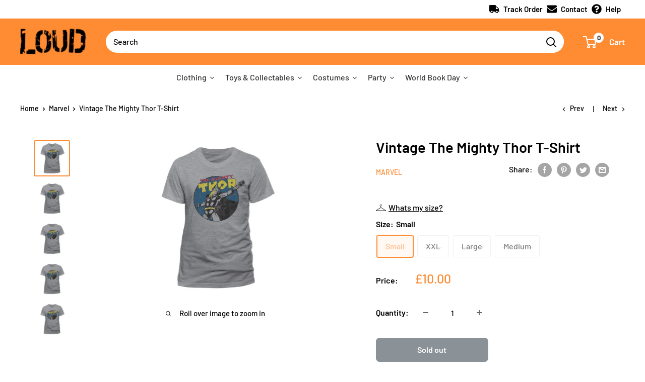

--- FILE ---
content_type: text/html; charset=utf-8
request_url: https://www.loudshop.com/collections/marvel/products/vintage-the-mighty-thor
body_size: 48267
content:
<!doctype html>

<html class="no-js" lang="en">
  <head>
<script>
window.KiwiSizing = window.KiwiSizing === undefined ? {} : window.KiwiSizing;
KiwiSizing.shop = "rubiesloudshop.myshopify.com";


KiwiSizing.data = {
  collections: "278645309595,351405342944,398406189280,276527906971,278734110875,278617587867",
  tags: "Character:Thor,Christmas,CID,CID T-Shirt,Colour:Grey,Franchise:The Mighty Thor,Gender:Unisex,Grey,Large,License:Marvel,License:Thor,Manufacturer:CID,Manufacturer:Rubies,Marvel,Medium,Rubies,Size:Large,Size:Medium,Size:Small,Size:XXL,Small,Summer,Superhero,The Mighty Thor,Thor,Unisex,XXL",
  product: "7074005876891",
  vendor: "Marvel",
  type: "T-Shirt",
  title: "Vintage The Mighty Thor T-Shirt",
  images: ["\/\/www.loudshop.com\/cdn\/shop\/products\/SAMARV477MA-1.jpg?v=1654091059","\/\/www.loudshop.com\/cdn\/shop\/products\/SAMARV477S-1.jpg?v=1654091059","\/\/www.loudshop.com\/cdn\/shop\/products\/SAMARV477XX-1.jpg?v=1654091059","\/\/www.loudshop.com\/cdn\/shop\/products\/SAMARV477L-1.jpg?v=1654091059","\/\/www.loudshop.com\/cdn\/shop\/products\/SAMARV477M-1.jpg?v=1654091059"],
  options: [{"name":"Size","position":1,"values":["Small","XXL","Large","Medium"]}],
  variants: [{"id":41162520330395,"title":"Small","option1":"Small","option2":null,"option3":null,"sku":"SAMARV477S","requires_shipping":true,"taxable":true,"featured_image":{"id":37170233180384,"product_id":7074005876891,"position":2,"created_at":"2022-06-01T14:44:14+01:00","updated_at":"2022-06-01T14:44:19+01:00","alt":null,"width":1000,"height":1000,"src":"\/\/www.loudshop.com\/cdn\/shop\/products\/SAMARV477S-1.jpg?v=1654091059","variant_ids":[41162520330395]},"available":false,"name":"Vintage The Mighty Thor T-Shirt - Small","public_title":"Small","options":["Small"],"price":1000,"weight":250,"compare_at_price":null,"inventory_management":"shopify","barcode":"5054015489744","featured_media":{"alt":null,"id":29740085641440,"position":2,"preview_image":{"aspect_ratio":1.0,"height":1000,"width":1000,"src":"\/\/www.loudshop.com\/cdn\/shop\/products\/SAMARV477S-1.jpg?v=1654091059"}},"requires_selling_plan":false,"selling_plan_allocations":[]},{"id":41162520363163,"title":"XXL","option1":"XXL","option2":null,"option3":null,"sku":"SAMARV477XX","requires_shipping":true,"taxable":true,"featured_image":{"id":37170233278688,"product_id":7074005876891,"position":3,"created_at":"2022-06-01T14:44:14+01:00","updated_at":"2022-06-01T14:44:19+01:00","alt":null,"width":1000,"height":1000,"src":"\/\/www.loudshop.com\/cdn\/shop\/products\/SAMARV477XX-1.jpg?v=1654091059","variant_ids":[41162520363163]},"available":false,"name":"Vintage The Mighty Thor T-Shirt - XXL","public_title":"XXL","options":["XXL"],"price":1000,"weight":250,"compare_at_price":null,"inventory_management":"shopify","barcode":"5054015489782","featured_media":{"alt":null,"id":29740085772512,"position":3,"preview_image":{"aspect_ratio":1.0,"height":1000,"width":1000,"src":"\/\/www.loudshop.com\/cdn\/shop\/products\/SAMARV477XX-1.jpg?v=1654091059"}},"requires_selling_plan":false,"selling_plan_allocations":[]},{"id":41162520428699,"title":"Large","option1":"Large","option2":null,"option3":null,"sku":"SAMARV477L","requires_shipping":true,"taxable":true,"featured_image":{"id":37170233344224,"product_id":7074005876891,"position":4,"created_at":"2022-06-01T14:44:14+01:00","updated_at":"2022-06-01T14:44:19+01:00","alt":null,"width":1000,"height":1000,"src":"\/\/www.loudshop.com\/cdn\/shop\/products\/SAMARV477L-1.jpg?v=1654091059","variant_ids":[41162520428699]},"available":false,"name":"Vintage The Mighty Thor T-Shirt - Large","public_title":"Large","options":["Large"],"price":1000,"weight":250,"compare_at_price":null,"inventory_management":"shopify","barcode":"5054015489768","featured_media":{"alt":null,"id":29740085805280,"position":4,"preview_image":{"aspect_ratio":1.0,"height":1000,"width":1000,"src":"\/\/www.loudshop.com\/cdn\/shop\/products\/SAMARV477L-1.jpg?v=1654091059"}},"requires_selling_plan":false,"selling_plan_allocations":[]},{"id":41162520461467,"title":"Medium","option1":"Medium","option2":null,"option3":null,"sku":"SAMARV477M","requires_shipping":true,"taxable":true,"featured_image":{"id":37170233475296,"product_id":7074005876891,"position":5,"created_at":"2022-06-01T14:44:14+01:00","updated_at":"2022-06-01T14:44:19+01:00","alt":null,"width":1000,"height":1000,"src":"\/\/www.loudshop.com\/cdn\/shop\/products\/SAMARV477M-1.jpg?v=1654091059","variant_ids":[41162520461467]},"available":false,"name":"Vintage The Mighty Thor T-Shirt - Medium","public_title":"Medium","options":["Medium"],"price":1000,"weight":250,"compare_at_price":null,"inventory_management":"shopify","barcode":"5054015489751","featured_media":{"alt":null,"id":29740085870816,"position":5,"preview_image":{"aspect_ratio":1.0,"height":1000,"width":1000,"src":"\/\/www.loudshop.com\/cdn\/shop\/products\/SAMARV477M-1.jpg?v=1654091059"}},"requires_selling_plan":false,"selling_plan_allocations":[]}],
};

</script>
    <meta charset="utf-8">
    <meta name="viewport" content="width=device-width, initial-scale=1.0, height=device-height, minimum-scale=1.0, maximum-scale=5.0">
    <meta name="theme-color" content="#ff8b32"><title>Vintage The Mighty Thor T-Shirt
</title><meta name="description" content="A 100% ringspun semi-combed cotton unisex T-Shirt with a Thor themed print on the front. Item is as per the picture."><link rel="canonical" href="https://www.loudshop.com/products/vintage-the-mighty-thor"><link rel="shortcut icon" href="//www.loudshop.com/cdn/shop/files/loud_fav_96x96.png?v=1632781380" type="image/png"><link rel="preload" as="style" href="//www.loudshop.com/cdn/shop/t/19/assets/theme.css?v=132109141475745788711645787747">
    <link rel="preload" as="script" href="//www.loudshop.com/cdn/shop/t/19/assets/theme.min.js?v=164977014983380440891645787748">
    <link rel="preconnect" href="https://cdn.shopify.com">
    <link rel="preconnect" href="https://fonts.shopifycdn.com">
    <link rel="dns-prefetch" href="https://productreviews.shopifycdn.com">
    <link rel="dns-prefetch" href="https://ajax.googleapis.com">
    <link rel="dns-prefetch" href="https://maps.googleapis.com">
    <link rel="dns-prefetch" href="https://maps.gstatic.com">

    <meta property="og:type" content="product">
  <meta property="og:title" content="Vintage The Mighty Thor T-Shirt"><meta property="og:image" content="http://www.loudshop.com/cdn/shop/products/SAMARV477MA-1.jpg?v=1654091059">
    <meta property="og:image:secure_url" content="https://www.loudshop.com/cdn/shop/products/SAMARV477MA-1.jpg?v=1654091059">
    <meta property="og:image:width" content="1000">
    <meta property="og:image:height" content="1000"><meta property="product:price:amount" content="10.00">
  <meta property="product:price:currency" content="GBP"><meta property="og:description" content="A 100% ringspun semi-combed cotton unisex T-Shirt with a Thor themed print on the front. Item is as per the picture."><meta property="og:url" content="https://www.loudshop.com/products/vintage-the-mighty-thor">
<meta property="og:site_name" content="Loud Shop"><meta name="twitter:card" content="summary"><meta name="twitter:title" content="Vintage The Mighty Thor T-Shirt">
  <meta name="twitter:description" content="A 100% ringspun semi-combed cotton unisex T-Shirt with a Thor themed print on the front. 

Item is as per the picture.">
  <meta name="twitter:image" content="https://www.loudshop.com/cdn/shop/products/SAMARV477MA-1_600x600_crop_center.jpg?v=1654091059">
    <link rel="preload" href="//www.loudshop.com/cdn/fonts/barlow/barlow_n6.329f582a81f63f125e63c20a5a80ae9477df68e1.woff2" as="font" type="font/woff2" crossorigin>
<link rel="preload" href="//www.loudshop.com/cdn/fonts/barlow/barlow_n5.a193a1990790eba0cc5cca569d23799830e90f07.woff2" as="font" type="font/woff2" crossorigin>

<style>
  @font-face {
  font-family: Barlow;
  font-weight: 600;
  font-style: normal;
  font-display: swap;
  src: url("//www.loudshop.com/cdn/fonts/barlow/barlow_n6.329f582a81f63f125e63c20a5a80ae9477df68e1.woff2") format("woff2"),
       url("//www.loudshop.com/cdn/fonts/barlow/barlow_n6.0163402e36247bcb8b02716880d0b39568412e9e.woff") format("woff");
}

  @font-face {
  font-family: Barlow;
  font-weight: 500;
  font-style: normal;
  font-display: swap;
  src: url("//www.loudshop.com/cdn/fonts/barlow/barlow_n5.a193a1990790eba0cc5cca569d23799830e90f07.woff2") format("woff2"),
       url("//www.loudshop.com/cdn/fonts/barlow/barlow_n5.ae31c82169b1dc0715609b8cc6a610b917808358.woff") format("woff");
}

@font-face {
  font-family: Barlow;
  font-weight: 600;
  font-style: normal;
  font-display: swap;
  src: url("//www.loudshop.com/cdn/fonts/barlow/barlow_n6.329f582a81f63f125e63c20a5a80ae9477df68e1.woff2") format("woff2"),
       url("//www.loudshop.com/cdn/fonts/barlow/barlow_n6.0163402e36247bcb8b02716880d0b39568412e9e.woff") format("woff");
}

@font-face {
  font-family: Barlow;
  font-weight: 600;
  font-style: italic;
  font-display: swap;
  src: url("//www.loudshop.com/cdn/fonts/barlow/barlow_i6.5a22bd20fb27bad4d7674cc6e666fb9c77d813bb.woff2") format("woff2"),
       url("//www.loudshop.com/cdn/fonts/barlow/barlow_i6.1c8787fcb59f3add01a87f21b38c7ef797e3b3a1.woff") format("woff");
}


  @font-face {
  font-family: Barlow;
  font-weight: 700;
  font-style: normal;
  font-display: swap;
  src: url("//www.loudshop.com/cdn/fonts/barlow/barlow_n7.691d1d11f150e857dcbc1c10ef03d825bc378d81.woff2") format("woff2"),
       url("//www.loudshop.com/cdn/fonts/barlow/barlow_n7.4fdbb1cb7da0e2c2f88492243ffa2b4f91924840.woff") format("woff");
}

  @font-face {
  font-family: Barlow;
  font-weight: 500;
  font-style: italic;
  font-display: swap;
  src: url("//www.loudshop.com/cdn/fonts/barlow/barlow_i5.714d58286997b65cd479af615cfa9bb0a117a573.woff2") format("woff2"),
       url("//www.loudshop.com/cdn/fonts/barlow/barlow_i5.0120f77e6447d3b5df4bbec8ad8c2d029d87fb21.woff") format("woff");
}

  @font-face {
  font-family: Barlow;
  font-weight: 700;
  font-style: italic;
  font-display: swap;
  src: url("//www.loudshop.com/cdn/fonts/barlow/barlow_i7.50e19d6cc2ba5146fa437a5a7443c76d5d730103.woff2") format("woff2"),
       url("//www.loudshop.com/cdn/fonts/barlow/barlow_i7.47e9f98f1b094d912e6fd631cc3fe93d9f40964f.woff") format("woff");
}


  :root {
    --default-text-font-size : 15px;
    --base-text-font-size    : 16px;
    --heading-font-family    : Barlow, sans-serif;
    --heading-font-weight    : 600;
    --heading-font-style     : normal;
    --text-font-family       : Barlow, sans-serif;
    --text-font-weight       : 500;
    --text-font-style        : normal;
    --text-font-bolder-weight: 600;
    --text-link-decoration   : underline;

    --text-color               : #000000;
    --text-color-rgb           : 0, 0, 0;
    --heading-color            : #000000;
    --border-color             : #ffffff;
    --border-color-rgb         : 255, 255, 255;
    --form-border-color        : #f2f2f2;
    --accent-color             : #ff8b32;
    --accent-color-rgb         : 255, 139, 50;
    --link-color               : #ff8b32;
    --link-color-hover         : #e56300;
    --background               : #ffffff;
    --secondary-background     : #ffffff;
    --secondary-background-rgb : 255, 255, 255;
    --accent-background        : rgba(255, 139, 50, 0.08);

    --input-background: #ffffff;

    --error-color       : #04ded4;
    --error-background  : rgba(4, 222, 212, 0.07);
    --success-color     : #8ade35;
    --success-background: rgba(138, 222, 53, 0.11);

    --primary-button-background      : #ff8b32;
    --primary-button-background-rgb  : 255, 139, 50;
    --primary-button-text-color      : #ffffff;
    --secondary-button-background    : #ff8b32;
    --secondary-button-background-rgb: 255, 139, 50;
    --secondary-button-text-color    : #ffffff;

    --header-background      : #ff8b32;
    --header-text-color      : #ffffff;
    --header-light-text-color: #fdbb6c;
    --header-border-color    : rgba(253, 187, 108, 0.3);
    --header-accent-color    : #ffffff;

    --footer-background-color:    #ffffff;
    --footer-heading-text-color:  #ff8b32;
    --footer-body-text-color:     #000000;
    --footer-body-text-color-rgb: 0, 0, 0;
    --footer-accent-color:        #ff8b32;
    --footer-accent-color-rgb:    255, 139, 50;
    --footer-border:              1px solid var(--border-color);
    
    --flickity-arrow-color: #cccccc;--product-on-sale-accent           : #ff8b32;
    --product-on-sale-accent-rgb       : 255, 139, 50;
    --product-on-sale-color            : #ffffff;
    --product-in-stock-color           : #8ade35;
    --product-low-stock-color          : #ee0000;
    --product-sold-out-color           : #8a9297;
    --product-custom-label-1-background: #8ade35;
    --product-custom-label-1-color     : #ffffff;
    --product-custom-label-2-background: #8ade35;
    --product-custom-label-2-color     : #ffffff;
    --product-review-star-color        : #ffbd00;

    --mobile-container-gutter : 20px;
    --desktop-container-gutter: 40px;

    /* Shopify related variables */
    --payment-terms-background-color: #ffffff;
  }
</style>

<script>
  // IE11 does not have support for CSS variables, so we have to polyfill them
  if (!(((window || {}).CSS || {}).supports && window.CSS.supports('(--a: 0)'))) {
    const script = document.createElement('script');
    script.type = 'text/javascript';
    script.src = 'https://cdn.jsdelivr.net/npm/css-vars-ponyfill@2';
    script.onload = function() {
      cssVars({});
    };

    document.getElementsByTagName('head')[0].appendChild(script);
  }
</script>


    <script>window.performance && window.performance.mark && window.performance.mark('shopify.content_for_header.start');</script><meta name="facebook-domain-verification" content="6ig3lr2gc31fzi0wg7upetxsel7vnv">
<meta name="facebook-domain-verification" content="4ndphht5jh54iayzbp788htjs4ymfd">
<meta name="facebook-domain-verification" content="khq0lj93a88j3o7xq375ekel0aagwt">
<meta id="shopify-digital-wallet" name="shopify-digital-wallet" content="/58779369627/digital_wallets/dialog">
<meta name="shopify-checkout-api-token" content="a60206bdc15e1e0fc2894c4d6d72b88c">
<meta id="in-context-paypal-metadata" data-shop-id="58779369627" data-venmo-supported="false" data-environment="production" data-locale="en_US" data-paypal-v4="true" data-currency="GBP">
<link rel="alternate" type="application/json+oembed" href="https://www.loudshop.com/products/vintage-the-mighty-thor.oembed">
<script async="async" src="/checkouts/internal/preloads.js?locale=en-GB"></script>
<link rel="preconnect" href="https://shop.app" crossorigin="anonymous">
<script async="async" src="https://shop.app/checkouts/internal/preloads.js?locale=en-GB&shop_id=58779369627" crossorigin="anonymous"></script>
<script id="apple-pay-shop-capabilities" type="application/json">{"shopId":58779369627,"countryCode":"GB","currencyCode":"GBP","merchantCapabilities":["supports3DS"],"merchantId":"gid:\/\/shopify\/Shop\/58779369627","merchantName":"Loud Shop","requiredBillingContactFields":["postalAddress","email","phone"],"requiredShippingContactFields":["postalAddress","email","phone"],"shippingType":"shipping","supportedNetworks":["visa","maestro","masterCard","amex","discover","elo"],"total":{"type":"pending","label":"Loud Shop","amount":"1.00"},"shopifyPaymentsEnabled":true,"supportsSubscriptions":true}</script>
<script id="shopify-features" type="application/json">{"accessToken":"a60206bdc15e1e0fc2894c4d6d72b88c","betas":["rich-media-storefront-analytics"],"domain":"www.loudshop.com","predictiveSearch":true,"shopId":58779369627,"locale":"en"}</script>
<script>var Shopify = Shopify || {};
Shopify.shop = "rubiesloudshop.myshopify.com";
Shopify.locale = "en";
Shopify.currency = {"active":"GBP","rate":"1.0"};
Shopify.country = "GB";
Shopify.theme = {"name":"HP Promo Collection","id":131150348512,"schema_name":"Warehouse","schema_version":"1.18.3","theme_store_id":null,"role":"main"};
Shopify.theme.handle = "null";
Shopify.theme.style = {"id":null,"handle":null};
Shopify.cdnHost = "www.loudshop.com/cdn";
Shopify.routes = Shopify.routes || {};
Shopify.routes.root = "/";</script>
<script type="module">!function(o){(o.Shopify=o.Shopify||{}).modules=!0}(window);</script>
<script>!function(o){function n(){var o=[];function n(){o.push(Array.prototype.slice.apply(arguments))}return n.q=o,n}var t=o.Shopify=o.Shopify||{};t.loadFeatures=n(),t.autoloadFeatures=n()}(window);</script>
<script>
  window.ShopifyPay = window.ShopifyPay || {};
  window.ShopifyPay.apiHost = "shop.app\/pay";
  window.ShopifyPay.redirectState = null;
</script>
<script id="shop-js-analytics" type="application/json">{"pageType":"product"}</script>
<script defer="defer" async type="module" src="//www.loudshop.com/cdn/shopifycloud/shop-js/modules/v2/client.init-shop-cart-sync_C5BV16lS.en.esm.js"></script>
<script defer="defer" async type="module" src="//www.loudshop.com/cdn/shopifycloud/shop-js/modules/v2/chunk.common_CygWptCX.esm.js"></script>
<script type="module">
  await import("//www.loudshop.com/cdn/shopifycloud/shop-js/modules/v2/client.init-shop-cart-sync_C5BV16lS.en.esm.js");
await import("//www.loudshop.com/cdn/shopifycloud/shop-js/modules/v2/chunk.common_CygWptCX.esm.js");

  window.Shopify.SignInWithShop?.initShopCartSync?.({"fedCMEnabled":true,"windoidEnabled":true});

</script>
<script>
  window.Shopify = window.Shopify || {};
  if (!window.Shopify.featureAssets) window.Shopify.featureAssets = {};
  window.Shopify.featureAssets['shop-js'] = {"shop-cart-sync":["modules/v2/client.shop-cart-sync_ZFArdW7E.en.esm.js","modules/v2/chunk.common_CygWptCX.esm.js"],"init-fed-cm":["modules/v2/client.init-fed-cm_CmiC4vf6.en.esm.js","modules/v2/chunk.common_CygWptCX.esm.js"],"shop-button":["modules/v2/client.shop-button_tlx5R9nI.en.esm.js","modules/v2/chunk.common_CygWptCX.esm.js"],"shop-cash-offers":["modules/v2/client.shop-cash-offers_DOA2yAJr.en.esm.js","modules/v2/chunk.common_CygWptCX.esm.js","modules/v2/chunk.modal_D71HUcav.esm.js"],"init-windoid":["modules/v2/client.init-windoid_sURxWdc1.en.esm.js","modules/v2/chunk.common_CygWptCX.esm.js"],"shop-toast-manager":["modules/v2/client.shop-toast-manager_ClPi3nE9.en.esm.js","modules/v2/chunk.common_CygWptCX.esm.js"],"init-shop-email-lookup-coordinator":["modules/v2/client.init-shop-email-lookup-coordinator_B8hsDcYM.en.esm.js","modules/v2/chunk.common_CygWptCX.esm.js"],"init-shop-cart-sync":["modules/v2/client.init-shop-cart-sync_C5BV16lS.en.esm.js","modules/v2/chunk.common_CygWptCX.esm.js"],"avatar":["modules/v2/client.avatar_BTnouDA3.en.esm.js"],"pay-button":["modules/v2/client.pay-button_FdsNuTd3.en.esm.js","modules/v2/chunk.common_CygWptCX.esm.js"],"init-customer-accounts":["modules/v2/client.init-customer-accounts_DxDtT_ad.en.esm.js","modules/v2/client.shop-login-button_C5VAVYt1.en.esm.js","modules/v2/chunk.common_CygWptCX.esm.js","modules/v2/chunk.modal_D71HUcav.esm.js"],"init-shop-for-new-customer-accounts":["modules/v2/client.init-shop-for-new-customer-accounts_ChsxoAhi.en.esm.js","modules/v2/client.shop-login-button_C5VAVYt1.en.esm.js","modules/v2/chunk.common_CygWptCX.esm.js","modules/v2/chunk.modal_D71HUcav.esm.js"],"shop-login-button":["modules/v2/client.shop-login-button_C5VAVYt1.en.esm.js","modules/v2/chunk.common_CygWptCX.esm.js","modules/v2/chunk.modal_D71HUcav.esm.js"],"init-customer-accounts-sign-up":["modules/v2/client.init-customer-accounts-sign-up_CPSyQ0Tj.en.esm.js","modules/v2/client.shop-login-button_C5VAVYt1.en.esm.js","modules/v2/chunk.common_CygWptCX.esm.js","modules/v2/chunk.modal_D71HUcav.esm.js"],"shop-follow-button":["modules/v2/client.shop-follow-button_Cva4Ekp9.en.esm.js","modules/v2/chunk.common_CygWptCX.esm.js","modules/v2/chunk.modal_D71HUcav.esm.js"],"checkout-modal":["modules/v2/client.checkout-modal_BPM8l0SH.en.esm.js","modules/v2/chunk.common_CygWptCX.esm.js","modules/v2/chunk.modal_D71HUcav.esm.js"],"lead-capture":["modules/v2/client.lead-capture_Bi8yE_yS.en.esm.js","modules/v2/chunk.common_CygWptCX.esm.js","modules/v2/chunk.modal_D71HUcav.esm.js"],"shop-login":["modules/v2/client.shop-login_D6lNrXab.en.esm.js","modules/v2/chunk.common_CygWptCX.esm.js","modules/v2/chunk.modal_D71HUcav.esm.js"],"payment-terms":["modules/v2/client.payment-terms_CZxnsJam.en.esm.js","modules/v2/chunk.common_CygWptCX.esm.js","modules/v2/chunk.modal_D71HUcav.esm.js"]};
</script>
<script>(function() {
  var isLoaded = false;
  function asyncLoad() {
    if (isLoaded) return;
    isLoaded = true;
    var urls = ["https:\/\/app.kiwisizing.com\/web\/js\/dist\/kiwiSizing\/plugin\/SizingPlugin.prod.js?v=330\u0026shop=rubiesloudshop.myshopify.com","https:\/\/ecommplugins-scripts.trustpilot.com\/v2.1\/js\/header.min.js?settings=eyJrZXkiOiJXTHQ3QzVxUlNoc0dtRGFpIiwicyI6Im5vbmUifQ==\u0026shop=rubiesloudshop.myshopify.com","https:\/\/ecommplugins-trustboxsettings.trustpilot.com\/rubiesloudshop.myshopify.com.js?settings=1632061710720\u0026shop=rubiesloudshop.myshopify.com","https:\/\/widget.trustpilot.com\/bootstrap\/v5\/tp.widget.sync.bootstrap.min.js?shop=rubiesloudshop.myshopify.com","https:\/\/stack-discounts.merchantyard.com\/js\/integrations\/script.js?v=8390\u0026shop=rubiesloudshop.myshopify.com","https:\/\/chimpstatic.com\/mcjs-connected\/js\/users\/f83fcd67c67f5f8aec61035a3\/4edf946ed3609f9e26479f518.js?shop=rubiesloudshop.myshopify.com","https:\/\/cdn.hextom.com\/js\/eventpromotionbar.js?shop=rubiesloudshop.myshopify.com"];
    for (var i = 0; i < urls.length; i++) {
      var s = document.createElement('script');
      s.type = 'text/javascript';
      s.async = true;
      s.src = urls[i];
      var x = document.getElementsByTagName('script')[0];
      x.parentNode.insertBefore(s, x);
    }
  };
  if(window.attachEvent) {
    window.attachEvent('onload', asyncLoad);
  } else {
    window.addEventListener('load', asyncLoad, false);
  }
})();</script>
<script id="__st">var __st={"a":58779369627,"offset":0,"reqid":"5748b39a-7c4c-4ae5-98e9-ab2985a5ed66-1768832953","pageurl":"www.loudshop.com\/collections\/marvel\/products\/vintage-the-mighty-thor","u":"14cec33b3b24","p":"product","rtyp":"product","rid":7074005876891};</script>
<script>window.ShopifyPaypalV4VisibilityTracking = true;</script>
<script id="captcha-bootstrap">!function(){'use strict';const t='contact',e='account',n='new_comment',o=[[t,t],['blogs',n],['comments',n],[t,'customer']],c=[[e,'customer_login'],[e,'guest_login'],[e,'recover_customer_password'],[e,'create_customer']],r=t=>t.map((([t,e])=>`form[action*='/${t}']:not([data-nocaptcha='true']) input[name='form_type'][value='${e}']`)).join(','),a=t=>()=>t?[...document.querySelectorAll(t)].map((t=>t.form)):[];function s(){const t=[...o],e=r(t);return a(e)}const i='password',u='form_key',d=['recaptcha-v3-token','g-recaptcha-response','h-captcha-response',i],f=()=>{try{return window.sessionStorage}catch{return}},m='__shopify_v',_=t=>t.elements[u];function p(t,e,n=!1){try{const o=window.sessionStorage,c=JSON.parse(o.getItem(e)),{data:r}=function(t){const{data:e,action:n}=t;return t[m]||n?{data:e,action:n}:{data:t,action:n}}(c);for(const[e,n]of Object.entries(r))t.elements[e]&&(t.elements[e].value=n);n&&o.removeItem(e)}catch(o){console.error('form repopulation failed',{error:o})}}const l='form_type',E='cptcha';function T(t){t.dataset[E]=!0}const w=window,h=w.document,L='Shopify',v='ce_forms',y='captcha';let A=!1;((t,e)=>{const n=(g='f06e6c50-85a8-45c8-87d0-21a2b65856fe',I='https://cdn.shopify.com/shopifycloud/storefront-forms-hcaptcha/ce_storefront_forms_captcha_hcaptcha.v1.5.2.iife.js',D={infoText:'Protected by hCaptcha',privacyText:'Privacy',termsText:'Terms'},(t,e,n)=>{const o=w[L][v],c=o.bindForm;if(c)return c(t,g,e,D).then(n);var r;o.q.push([[t,g,e,D],n]),r=I,A||(h.body.append(Object.assign(h.createElement('script'),{id:'captcha-provider',async:!0,src:r})),A=!0)});var g,I,D;w[L]=w[L]||{},w[L][v]=w[L][v]||{},w[L][v].q=[],w[L][y]=w[L][y]||{},w[L][y].protect=function(t,e){n(t,void 0,e),T(t)},Object.freeze(w[L][y]),function(t,e,n,w,h,L){const[v,y,A,g]=function(t,e,n){const i=e?o:[],u=t?c:[],d=[...i,...u],f=r(d),m=r(i),_=r(d.filter((([t,e])=>n.includes(e))));return[a(f),a(m),a(_),s()]}(w,h,L),I=t=>{const e=t.target;return e instanceof HTMLFormElement?e:e&&e.form},D=t=>v().includes(t);t.addEventListener('submit',(t=>{const e=I(t);if(!e)return;const n=D(e)&&!e.dataset.hcaptchaBound&&!e.dataset.recaptchaBound,o=_(e),c=g().includes(e)&&(!o||!o.value);(n||c)&&t.preventDefault(),c&&!n&&(function(t){try{if(!f())return;!function(t){const e=f();if(!e)return;const n=_(t);if(!n)return;const o=n.value;o&&e.removeItem(o)}(t);const e=Array.from(Array(32),(()=>Math.random().toString(36)[2])).join('');!function(t,e){_(t)||t.append(Object.assign(document.createElement('input'),{type:'hidden',name:u})),t.elements[u].value=e}(t,e),function(t,e){const n=f();if(!n)return;const o=[...t.querySelectorAll(`input[type='${i}']`)].map((({name:t})=>t)),c=[...d,...o],r={};for(const[a,s]of new FormData(t).entries())c.includes(a)||(r[a]=s);n.setItem(e,JSON.stringify({[m]:1,action:t.action,data:r}))}(t,e)}catch(e){console.error('failed to persist form',e)}}(e),e.submit())}));const S=(t,e)=>{t&&!t.dataset[E]&&(n(t,e.some((e=>e===t))),T(t))};for(const o of['focusin','change'])t.addEventListener(o,(t=>{const e=I(t);D(e)&&S(e,y())}));const B=e.get('form_key'),M=e.get(l),P=B&&M;t.addEventListener('DOMContentLoaded',(()=>{const t=y();if(P)for(const e of t)e.elements[l].value===M&&p(e,B);[...new Set([...A(),...v().filter((t=>'true'===t.dataset.shopifyCaptcha))])].forEach((e=>S(e,t)))}))}(h,new URLSearchParams(w.location.search),n,t,e,['guest_login'])})(!0,!0)}();</script>
<script integrity="sha256-4kQ18oKyAcykRKYeNunJcIwy7WH5gtpwJnB7kiuLZ1E=" data-source-attribution="shopify.loadfeatures" defer="defer" src="//www.loudshop.com/cdn/shopifycloud/storefront/assets/storefront/load_feature-a0a9edcb.js" crossorigin="anonymous"></script>
<script crossorigin="anonymous" defer="defer" src="//www.loudshop.com/cdn/shopifycloud/storefront/assets/shopify_pay/storefront-65b4c6d7.js?v=20250812"></script>
<script data-source-attribution="shopify.dynamic_checkout.dynamic.init">var Shopify=Shopify||{};Shopify.PaymentButton=Shopify.PaymentButton||{isStorefrontPortableWallets:!0,init:function(){window.Shopify.PaymentButton.init=function(){};var t=document.createElement("script");t.src="https://www.loudshop.com/cdn/shopifycloud/portable-wallets/latest/portable-wallets.en.js",t.type="module",document.head.appendChild(t)}};
</script>
<script data-source-attribution="shopify.dynamic_checkout.buyer_consent">
  function portableWalletsHideBuyerConsent(e){var t=document.getElementById("shopify-buyer-consent"),n=document.getElementById("shopify-subscription-policy-button");t&&n&&(t.classList.add("hidden"),t.setAttribute("aria-hidden","true"),n.removeEventListener("click",e))}function portableWalletsShowBuyerConsent(e){var t=document.getElementById("shopify-buyer-consent"),n=document.getElementById("shopify-subscription-policy-button");t&&n&&(t.classList.remove("hidden"),t.removeAttribute("aria-hidden"),n.addEventListener("click",e))}window.Shopify?.PaymentButton&&(window.Shopify.PaymentButton.hideBuyerConsent=portableWalletsHideBuyerConsent,window.Shopify.PaymentButton.showBuyerConsent=portableWalletsShowBuyerConsent);
</script>
<script data-source-attribution="shopify.dynamic_checkout.cart.bootstrap">document.addEventListener("DOMContentLoaded",(function(){function t(){return document.querySelector("shopify-accelerated-checkout-cart, shopify-accelerated-checkout")}if(t())Shopify.PaymentButton.init();else{new MutationObserver((function(e,n){t()&&(Shopify.PaymentButton.init(),n.disconnect())})).observe(document.body,{childList:!0,subtree:!0})}}));
</script>
<script id='scb4127' type='text/javascript' async='' src='https://www.loudshop.com/cdn/shopifycloud/privacy-banner/storefront-banner.js'></script><link id="shopify-accelerated-checkout-styles" rel="stylesheet" media="screen" href="https://www.loudshop.com/cdn/shopifycloud/portable-wallets/latest/accelerated-checkout-backwards-compat.css" crossorigin="anonymous">
<style id="shopify-accelerated-checkout-cart">
        #shopify-buyer-consent {
  margin-top: 1em;
  display: inline-block;
  width: 100%;
}

#shopify-buyer-consent.hidden {
  display: none;
}

#shopify-subscription-policy-button {
  background: none;
  border: none;
  padding: 0;
  text-decoration: underline;
  font-size: inherit;
  cursor: pointer;
}

#shopify-subscription-policy-button::before {
  box-shadow: none;
}

      </style>

<script>window.performance && window.performance.mark && window.performance.mark('shopify.content_for_header.end');</script><link rel="stylesheet" href="//www.loudshop.com/cdn/shop/t/19/assets/theme.css?v=132109141475745788711645787747">

    
  <script type="application/ld+json">
  {
    "@context": "http://schema.org",
    "@type": "Product",
    "offers": [{
          "@type": "Offer",
          "name": "Small",
          "availability":"https://schema.org/OutOfStock",
          "price": 10.0,
          "priceCurrency": "GBP",
          "priceValidUntil": "2026-01-29","sku": "SAMARV477S","url": "/products/vintage-the-mighty-thor?variant=41162520330395"
        },
{
          "@type": "Offer",
          "name": "XXL",
          "availability":"https://schema.org/OutOfStock",
          "price": 10.0,
          "priceCurrency": "GBP",
          "priceValidUntil": "2026-01-29","sku": "SAMARV477XX","url": "/products/vintage-the-mighty-thor?variant=41162520363163"
        },
{
          "@type": "Offer",
          "name": "Large",
          "availability":"https://schema.org/OutOfStock",
          "price": 10.0,
          "priceCurrency": "GBP",
          "priceValidUntil": "2026-01-29","sku": "SAMARV477L","url": "/products/vintage-the-mighty-thor?variant=41162520428699"
        },
{
          "@type": "Offer",
          "name": "Medium",
          "availability":"https://schema.org/OutOfStock",
          "price": 10.0,
          "priceCurrency": "GBP",
          "priceValidUntil": "2026-01-29","sku": "SAMARV477M","url": "/products/vintage-the-mighty-thor?variant=41162520461467"
        }
],
      "gtin13": "5054015489744",
      "productId": "5054015489744",
    "brand": {
      "name": "Marvel"
    },
    "name": "Vintage The Mighty Thor T-Shirt",
    "description": "A 100% ringspun semi-combed cotton unisex T-Shirt with a Thor themed print on the front. \n\nItem is as per the picture.",
    "category": "T-Shirt",
    "url": "/products/vintage-the-mighty-thor",
    "sku": "SAMARV477S",
    "image": {
      "@type": "ImageObject",
      "url": "https://www.loudshop.com/cdn/shop/products/SAMARV477MA-1_1024x.jpg?v=1654091059",
      "image": "https://www.loudshop.com/cdn/shop/products/SAMARV477MA-1_1024x.jpg?v=1654091059",
      "name": "Vintage The Mighty Thor T-Shirt",
      "width": "1024",
      "height": "1024"
    }
  }
  </script>



  <script type="application/ld+json">
  {
    "@context": "http://schema.org",
    "@type": "BreadcrumbList",
  "itemListElement": [{
      "@type": "ListItem",
      "position": 1,
      "name": "Home",
      "item": "https://www.loudshop.com"
    },{
          "@type": "ListItem",
          "position": 2,
          "name": "Marvel",
          "item": "https://www.loudshop.com/collections/marvel"
        }, {
          "@type": "ListItem",
          "position": 3,
          "name": "Vintage The Mighty Thor T-Shirt",
          "item": "https://www.loudshop.com/collections/marvel/products/vintage-the-mighty-thor"
        }]
  }
  </script>


    <script>
      // This allows to expose several variables to the global scope, to be used in scripts
      window.theme = {
        pageType: "product",
        cartCount: 0,
        moneyFormat: "£{{amount}}",
        moneyWithCurrencyFormat: "£{{amount}} GBP",
        showDiscount: true,
        discountMode: "saving",
        searchMode: "product,article",
        searchUnavailableProducts: "last",
        cartType: "page"
      };

      window.routes = {
        rootUrl: "\/",
        rootUrlWithoutSlash: '',
        cartUrl: "\/cart",
        cartAddUrl: "\/cart\/add",
        cartChangeUrl: "\/cart\/change",
        searchUrl: "\/search",
        productRecommendationsUrl: "\/recommendations\/products"
      };

      window.languages = {
        productRegularPrice: "Regular price",
        productSalePrice: "Sale price",
        collectionOnSaleLabel: "Save {{savings}}",
        productFormUnavailable: "Unavailable",
        productFormAddToCart: "Add to cart",
        productFormSoldOut: "Sold out",
        productAdded: "Product has been added to your cart",
        productAddedShort: "Added!",
        shippingEstimatorNoResults: "No shipping could be found for your address.",
        shippingEstimatorOneResult: "There is one shipping rate for your address:",
        shippingEstimatorMultipleResults: "There are {{count}} shipping rates for your address:",
        shippingEstimatorErrors: "There are some errors:"
      };

      window.lazySizesConfig = {
        loadHidden: false,
        hFac: 0.8,
        expFactor: 3,
        customMedia: {
          '--phone': '(max-width: 640px)',
          '--tablet': '(min-width: 641px) and (max-width: 1023px)',
          '--lap': '(min-width: 1024px)'
        }
      };

      document.documentElement.className = document.documentElement.className.replace('no-js', 'js');
    </script><script src="//www.loudshop.com/cdn/shop/t/19/assets/theme.min.js?v=164977014983380440891645787748" defer></script>
    <script src="//www.loudshop.com/cdn/shop/t/19/assets/custom.js?v=90373254691674712701645787740" defer></script><script>
        (function () {
          window.onpageshow = function() {
            // We force re-freshing the cart content onpageshow, as most browsers will serve a cache copy when hitting the
            // back button, which cause staled data
            document.documentElement.dispatchEvent(new CustomEvent('cart:refresh', {
              bubbles: true,
              detail: {scrollToTop: false}
            }));
          };
        })();
      </script><!-- TrustBox script -->
<script type="text/javascript" src="//widget.trustpilot.com/bootstrap/v5/tp.widget.bootstrap.min.js" async></script>
<!-- End TrustBox script -->    
    
<!--begin-boost-pfs-filter-css-->
  <link rel="preload stylesheet" href="//www.loudshop.com/cdn/shop/t/19/assets/boost-pfs-instant-search.css?v=82076663221113590721645787763" as="style"><link href="//www.loudshop.com/cdn/shop/t/19/assets/boost-pfs-custom.css?v=751425979125923321645787763" rel="stylesheet" type="text/css" media="all" />
<style data-id="boost-pfs-style">
    .boost-pfs-filter-option-title-text {}

   .boost-pfs-filter-tree-v .boost-pfs-filter-option-title-text:before {}
    .boost-pfs-filter-tree-v .boost-pfs-filter-option.boost-pfs-filter-option-collapsed .boost-pfs-filter-option-title-text:before {}
    .boost-pfs-filter-tree-h .boost-pfs-filter-option-title-heading:before {}

    .boost-pfs-filter-refine-by .boost-pfs-filter-option-title h3 {}

    .boost-pfs-filter-option-content .boost-pfs-filter-option-item-list .boost-pfs-filter-option-item button,
    .boost-pfs-filter-option-content .boost-pfs-filter-option-item-list .boost-pfs-filter-option-item .boost-pfs-filter-button,
    .boost-pfs-filter-option-range-amount input,
    .boost-pfs-filter-tree-v .boost-pfs-filter-refine-by .boost-pfs-filter-refine-by-items .refine-by-item,
    .boost-pfs-filter-refine-by-wrapper-v .boost-pfs-filter-refine-by .boost-pfs-filter-refine-by-items .refine-by-item,
    .boost-pfs-filter-refine-by .boost-pfs-filter-option-title,
    .boost-pfs-filter-refine-by .boost-pfs-filter-refine-by-items .refine-by-item>a,
    .boost-pfs-filter-refine-by>span,
    .boost-pfs-filter-clear,
    .boost-pfs-filter-clear-all{}
    .boost-pfs-filter-tree-h .boost-pfs-filter-pc .boost-pfs-filter-refine-by-items .refine-by-item .boost-pfs-filter-clear .refine-by-type,
    .boost-pfs-filter-refine-by-wrapper-h .boost-pfs-filter-pc .boost-pfs-filter-refine-by-items .refine-by-item .boost-pfs-filter-clear .refine-by-type {}

    .boost-pfs-filter-option-multi-level-collections .boost-pfs-filter-option-multi-level-list .boost-pfs-filter-option-item .boost-pfs-filter-button-arrow .boost-pfs-arrow:before,
    .boost-pfs-filter-option-multi-level-tag .boost-pfs-filter-option-multi-level-list .boost-pfs-filter-option-item .boost-pfs-filter-button-arrow .boost-pfs-arrow:before {}

    .boost-pfs-filter-refine-by-wrapper-v .boost-pfs-filter-refine-by .boost-pfs-filter-refine-by-items .refine-by-item .boost-pfs-filter-clear:after,
    .boost-pfs-filter-refine-by-wrapper-v .boost-pfs-filter-refine-by .boost-pfs-filter-refine-by-items .refine-by-item .boost-pfs-filter-clear:before,
    .boost-pfs-filter-tree-v .boost-pfs-filter-refine-by .boost-pfs-filter-refine-by-items .refine-by-item .boost-pfs-filter-clear:after,
    .boost-pfs-filter-tree-v .boost-pfs-filter-refine-by .boost-pfs-filter-refine-by-items .refine-by-item .boost-pfs-filter-clear:before,
    .boost-pfs-filter-refine-by-wrapper-h .boost-pfs-filter-pc .boost-pfs-filter-refine-by-items .refine-by-item .boost-pfs-filter-clear:after,
    .boost-pfs-filter-refine-by-wrapper-h .boost-pfs-filter-pc .boost-pfs-filter-refine-by-items .refine-by-item .boost-pfs-filter-clear:before,
    .boost-pfs-filter-tree-h .boost-pfs-filter-pc .boost-pfs-filter-refine-by-items .refine-by-item .boost-pfs-filter-clear:after,
    .boost-pfs-filter-tree-h .boost-pfs-filter-pc .boost-pfs-filter-refine-by-items .refine-by-item .boost-pfs-filter-clear:before {}
    .boost-pfs-filter-option-range-slider .noUi-value-horizontal {}

    .boost-pfs-filter-tree-mobile-button button,
    .boost-pfs-filter-top-sorting-mobile button {}
    .boost-pfs-filter-top-sorting-mobile button>span:after {}
  </style>
<!--end-boost-pfs-filter-css-->


 <link rel="stylesheet" href="//www.loudshop.com/cdn/shop/t/19/assets/previewer.css?v=6623673673710228231645787741" />
<script src="//www.loudshop.com/cdn/shop/t/19/assets/previewer.js?v=41720708827450282341645787742" type="text/javascript" defer></script>
<link rel="stylesheet" href="//www.loudshop.com/cdn/shop/t/19/assets/slick.css?v=98340474046176884051645787746" />

 <!-- "snippets/sca-quick-view-init.liquid" was not rendered, the associated app was uninstalled -->
 
 
    
<meta name="google-site-verification" content="7wlGMRepEozlMjCFVhU9FZ0-Be3amcRTaIqDxCzchXs" />
    
<meta name="p:domain_verify" content="415a3981007066498549f2efd27b8e24"/>    
 
    
<script>!function(){window.SLIDECART=!0;window.SLIDECART_FORMAT='£{{amount}}';var e="https://cdn.jsdelivr.net/gh/apphq/slidecart-dist@master/slidecarthq.js?"+(new Date).getTime(),t=document.createElement("script");t.type="text/javascript",t.src=e,document.querySelector("body").appendChild(t)}();</script>
  










<!-- BEGIN app block: shopify://apps/klaviyo-email-marketing-sms/blocks/klaviyo-onsite-embed/2632fe16-c075-4321-a88b-50b567f42507 -->












  <script async src="https://static.klaviyo.com/onsite/js/TYxL7G/klaviyo.js?company_id=TYxL7G"></script>
  <script>!function(){if(!window.klaviyo){window._klOnsite=window._klOnsite||[];try{window.klaviyo=new Proxy({},{get:function(n,i){return"push"===i?function(){var n;(n=window._klOnsite).push.apply(n,arguments)}:function(){for(var n=arguments.length,o=new Array(n),w=0;w<n;w++)o[w]=arguments[w];var t="function"==typeof o[o.length-1]?o.pop():void 0,e=new Promise((function(n){window._klOnsite.push([i].concat(o,[function(i){t&&t(i),n(i)}]))}));return e}}})}catch(n){window.klaviyo=window.klaviyo||[],window.klaviyo.push=function(){var n;(n=window._klOnsite).push.apply(n,arguments)}}}}();</script>

  
    <script id="viewed_product">
      if (item == null) {
        var _learnq = _learnq || [];

        var MetafieldReviews = null
        var MetafieldYotpoRating = null
        var MetafieldYotpoCount = null
        var MetafieldLooxRating = null
        var MetafieldLooxCount = null
        var okendoProduct = null
        var okendoProductReviewCount = null
        var okendoProductReviewAverageValue = null
        try {
          // The following fields are used for Customer Hub recently viewed in order to add reviews.
          // This information is not part of __kla_viewed. Instead, it is part of __kla_viewed_reviewed_items
          MetafieldReviews = {};
          MetafieldYotpoRating = null
          MetafieldYotpoCount = null
          MetafieldLooxRating = null
          MetafieldLooxCount = null

          okendoProduct = null
          // If the okendo metafield is not legacy, it will error, which then requires the new json formatted data
          if (okendoProduct && 'error' in okendoProduct) {
            okendoProduct = null
          }
          okendoProductReviewCount = okendoProduct ? okendoProduct.reviewCount : null
          okendoProductReviewAverageValue = okendoProduct ? okendoProduct.reviewAverageValue : null
        } catch (error) {
          console.error('Error in Klaviyo onsite reviews tracking:', error);
        }

        var item = {
          Name: "Vintage The Mighty Thor T-Shirt",
          ProductID: 7074005876891,
          Categories: ["All Clothing","Apparel","Gifting","Marvel","Superheroes","Tees"],
          ImageURL: "https://www.loudshop.com/cdn/shop/products/SAMARV477MA-1_grande.jpg?v=1654091059",
          URL: "https://www.loudshop.com/products/vintage-the-mighty-thor",
          Brand: "Marvel",
          Price: "£10.00",
          Value: "10.00",
          CompareAtPrice: "£0.00"
        };
        _learnq.push(['track', 'Viewed Product', item]);
        _learnq.push(['trackViewedItem', {
          Title: item.Name,
          ItemId: item.ProductID,
          Categories: item.Categories,
          ImageUrl: item.ImageURL,
          Url: item.URL,
          Metadata: {
            Brand: item.Brand,
            Price: item.Price,
            Value: item.Value,
            CompareAtPrice: item.CompareAtPrice
          },
          metafields:{
            reviews: MetafieldReviews,
            yotpo:{
              rating: MetafieldYotpoRating,
              count: MetafieldYotpoCount,
            },
            loox:{
              rating: MetafieldLooxRating,
              count: MetafieldLooxCount,
            },
            okendo: {
              rating: okendoProductReviewAverageValue,
              count: okendoProductReviewCount,
            }
          }
        }]);
      }
    </script>
  




  <script>
    window.klaviyoReviewsProductDesignMode = false
  </script>







<!-- END app block --><link href="https://monorail-edge.shopifysvc.com" rel="dns-prefetch">
<script>(function(){if ("sendBeacon" in navigator && "performance" in window) {try {var session_token_from_headers = performance.getEntriesByType('navigation')[0].serverTiming.find(x => x.name == '_s').description;} catch {var session_token_from_headers = undefined;}var session_cookie_matches = document.cookie.match(/_shopify_s=([^;]*)/);var session_token_from_cookie = session_cookie_matches && session_cookie_matches.length === 2 ? session_cookie_matches[1] : "";var session_token = session_token_from_headers || session_token_from_cookie || "";function handle_abandonment_event(e) {var entries = performance.getEntries().filter(function(entry) {return /monorail-edge.shopifysvc.com/.test(entry.name);});if (!window.abandonment_tracked && entries.length === 0) {window.abandonment_tracked = true;var currentMs = Date.now();var navigation_start = performance.timing.navigationStart;var payload = {shop_id: 58779369627,url: window.location.href,navigation_start,duration: currentMs - navigation_start,session_token,page_type: "product"};window.navigator.sendBeacon("https://monorail-edge.shopifysvc.com/v1/produce", JSON.stringify({schema_id: "online_store_buyer_site_abandonment/1.1",payload: payload,metadata: {event_created_at_ms: currentMs,event_sent_at_ms: currentMs}}));}}window.addEventListener('pagehide', handle_abandonment_event);}}());</script>
<script id="web-pixels-manager-setup">(function e(e,d,r,n,o){if(void 0===o&&(o={}),!Boolean(null===(a=null===(i=window.Shopify)||void 0===i?void 0:i.analytics)||void 0===a?void 0:a.replayQueue)){var i,a;window.Shopify=window.Shopify||{};var t=window.Shopify;t.analytics=t.analytics||{};var s=t.analytics;s.replayQueue=[],s.publish=function(e,d,r){return s.replayQueue.push([e,d,r]),!0};try{self.performance.mark("wpm:start")}catch(e){}var l=function(){var e={modern:/Edge?\/(1{2}[4-9]|1[2-9]\d|[2-9]\d{2}|\d{4,})\.\d+(\.\d+|)|Firefox\/(1{2}[4-9]|1[2-9]\d|[2-9]\d{2}|\d{4,})\.\d+(\.\d+|)|Chrom(ium|e)\/(9{2}|\d{3,})\.\d+(\.\d+|)|(Maci|X1{2}).+ Version\/(15\.\d+|(1[6-9]|[2-9]\d|\d{3,})\.\d+)([,.]\d+|)( \(\w+\)|)( Mobile\/\w+|) Safari\/|Chrome.+OPR\/(9{2}|\d{3,})\.\d+\.\d+|(CPU[ +]OS|iPhone[ +]OS|CPU[ +]iPhone|CPU IPhone OS|CPU iPad OS)[ +]+(15[._]\d+|(1[6-9]|[2-9]\d|\d{3,})[._]\d+)([._]\d+|)|Android:?[ /-](13[3-9]|1[4-9]\d|[2-9]\d{2}|\d{4,})(\.\d+|)(\.\d+|)|Android.+Firefox\/(13[5-9]|1[4-9]\d|[2-9]\d{2}|\d{4,})\.\d+(\.\d+|)|Android.+Chrom(ium|e)\/(13[3-9]|1[4-9]\d|[2-9]\d{2}|\d{4,})\.\d+(\.\d+|)|SamsungBrowser\/([2-9]\d|\d{3,})\.\d+/,legacy:/Edge?\/(1[6-9]|[2-9]\d|\d{3,})\.\d+(\.\d+|)|Firefox\/(5[4-9]|[6-9]\d|\d{3,})\.\d+(\.\d+|)|Chrom(ium|e)\/(5[1-9]|[6-9]\d|\d{3,})\.\d+(\.\d+|)([\d.]+$|.*Safari\/(?![\d.]+ Edge\/[\d.]+$))|(Maci|X1{2}).+ Version\/(10\.\d+|(1[1-9]|[2-9]\d|\d{3,})\.\d+)([,.]\d+|)( \(\w+\)|)( Mobile\/\w+|) Safari\/|Chrome.+OPR\/(3[89]|[4-9]\d|\d{3,})\.\d+\.\d+|(CPU[ +]OS|iPhone[ +]OS|CPU[ +]iPhone|CPU IPhone OS|CPU iPad OS)[ +]+(10[._]\d+|(1[1-9]|[2-9]\d|\d{3,})[._]\d+)([._]\d+|)|Android:?[ /-](13[3-9]|1[4-9]\d|[2-9]\d{2}|\d{4,})(\.\d+|)(\.\d+|)|Mobile Safari.+OPR\/([89]\d|\d{3,})\.\d+\.\d+|Android.+Firefox\/(13[5-9]|1[4-9]\d|[2-9]\d{2}|\d{4,})\.\d+(\.\d+|)|Android.+Chrom(ium|e)\/(13[3-9]|1[4-9]\d|[2-9]\d{2}|\d{4,})\.\d+(\.\d+|)|Android.+(UC? ?Browser|UCWEB|U3)[ /]?(15\.([5-9]|\d{2,})|(1[6-9]|[2-9]\d|\d{3,})\.\d+)\.\d+|SamsungBrowser\/(5\.\d+|([6-9]|\d{2,})\.\d+)|Android.+MQ{2}Browser\/(14(\.(9|\d{2,})|)|(1[5-9]|[2-9]\d|\d{3,})(\.\d+|))(\.\d+|)|K[Aa][Ii]OS\/(3\.\d+|([4-9]|\d{2,})\.\d+)(\.\d+|)/},d=e.modern,r=e.legacy,n=navigator.userAgent;return n.match(d)?"modern":n.match(r)?"legacy":"unknown"}(),u="modern"===l?"modern":"legacy",c=(null!=n?n:{modern:"",legacy:""})[u],f=function(e){return[e.baseUrl,"/wpm","/b",e.hashVersion,"modern"===e.buildTarget?"m":"l",".js"].join("")}({baseUrl:d,hashVersion:r,buildTarget:u}),m=function(e){var d=e.version,r=e.bundleTarget,n=e.surface,o=e.pageUrl,i=e.monorailEndpoint;return{emit:function(e){var a=e.status,t=e.errorMsg,s=(new Date).getTime(),l=JSON.stringify({metadata:{event_sent_at_ms:s},events:[{schema_id:"web_pixels_manager_load/3.1",payload:{version:d,bundle_target:r,page_url:o,status:a,surface:n,error_msg:t},metadata:{event_created_at_ms:s}}]});if(!i)return console&&console.warn&&console.warn("[Web Pixels Manager] No Monorail endpoint provided, skipping logging."),!1;try{return self.navigator.sendBeacon.bind(self.navigator)(i,l)}catch(e){}var u=new XMLHttpRequest;try{return u.open("POST",i,!0),u.setRequestHeader("Content-Type","text/plain"),u.send(l),!0}catch(e){return console&&console.warn&&console.warn("[Web Pixels Manager] Got an unhandled error while logging to Monorail."),!1}}}}({version:r,bundleTarget:l,surface:e.surface,pageUrl:self.location.href,monorailEndpoint:e.monorailEndpoint});try{o.browserTarget=l,function(e){var d=e.src,r=e.async,n=void 0===r||r,o=e.onload,i=e.onerror,a=e.sri,t=e.scriptDataAttributes,s=void 0===t?{}:t,l=document.createElement("script"),u=document.querySelector("head"),c=document.querySelector("body");if(l.async=n,l.src=d,a&&(l.integrity=a,l.crossOrigin="anonymous"),s)for(var f in s)if(Object.prototype.hasOwnProperty.call(s,f))try{l.dataset[f]=s[f]}catch(e){}if(o&&l.addEventListener("load",o),i&&l.addEventListener("error",i),u)u.appendChild(l);else{if(!c)throw new Error("Did not find a head or body element to append the script");c.appendChild(l)}}({src:f,async:!0,onload:function(){if(!function(){var e,d;return Boolean(null===(d=null===(e=window.Shopify)||void 0===e?void 0:e.analytics)||void 0===d?void 0:d.initialized)}()){var d=window.webPixelsManager.init(e)||void 0;if(d){var r=window.Shopify.analytics;r.replayQueue.forEach((function(e){var r=e[0],n=e[1],o=e[2];d.publishCustomEvent(r,n,o)})),r.replayQueue=[],r.publish=d.publishCustomEvent,r.visitor=d.visitor,r.initialized=!0}}},onerror:function(){return m.emit({status:"failed",errorMsg:"".concat(f," has failed to load")})},sri:function(e){var d=/^sha384-[A-Za-z0-9+/=]+$/;return"string"==typeof e&&d.test(e)}(c)?c:"",scriptDataAttributes:o}),m.emit({status:"loading"})}catch(e){m.emit({status:"failed",errorMsg:(null==e?void 0:e.message)||"Unknown error"})}}})({shopId: 58779369627,storefrontBaseUrl: "https://www.loudshop.com",extensionsBaseUrl: "https://extensions.shopifycdn.com/cdn/shopifycloud/web-pixels-manager",monorailEndpoint: "https://monorail-edge.shopifysvc.com/unstable/produce_batch",surface: "storefront-renderer",enabledBetaFlags: ["2dca8a86"],webPixelsConfigList: [{"id":"130810080","configuration":"{\"pixel_id\":\"2477741592318940\",\"pixel_type\":\"facebook_pixel\",\"metaapp_system_user_token\":\"-\"}","eventPayloadVersion":"v1","runtimeContext":"OPEN","scriptVersion":"ca16bc87fe92b6042fbaa3acc2fbdaa6","type":"APP","apiClientId":2329312,"privacyPurposes":["ANALYTICS","MARKETING","SALE_OF_DATA"],"dataSharingAdjustments":{"protectedCustomerApprovalScopes":["read_customer_address","read_customer_email","read_customer_name","read_customer_personal_data","read_customer_phone"]}},{"id":"74907872","configuration":"{\"tagID\":\"2613235596909\"}","eventPayloadVersion":"v1","runtimeContext":"STRICT","scriptVersion":"18031546ee651571ed29edbe71a3550b","type":"APP","apiClientId":3009811,"privacyPurposes":["ANALYTICS","MARKETING","SALE_OF_DATA"],"dataSharingAdjustments":{"protectedCustomerApprovalScopes":["read_customer_address","read_customer_email","read_customer_name","read_customer_personal_data","read_customer_phone"]}},{"id":"80019680","eventPayloadVersion":"v1","runtimeContext":"LAX","scriptVersion":"1","type":"CUSTOM","privacyPurposes":["ANALYTICS"],"name":"Google Analytics tag (migrated)"},{"id":"shopify-app-pixel","configuration":"{}","eventPayloadVersion":"v1","runtimeContext":"STRICT","scriptVersion":"0450","apiClientId":"shopify-pixel","type":"APP","privacyPurposes":["ANALYTICS","MARKETING"]},{"id":"shopify-custom-pixel","eventPayloadVersion":"v1","runtimeContext":"LAX","scriptVersion":"0450","apiClientId":"shopify-pixel","type":"CUSTOM","privacyPurposes":["ANALYTICS","MARKETING"]}],isMerchantRequest: false,initData: {"shop":{"name":"Loud Shop","paymentSettings":{"currencyCode":"GBP"},"myshopifyDomain":"rubiesloudshop.myshopify.com","countryCode":"GB","storefrontUrl":"https:\/\/www.loudshop.com"},"customer":null,"cart":null,"checkout":null,"productVariants":[{"price":{"amount":10.0,"currencyCode":"GBP"},"product":{"title":"Vintage The Mighty Thor T-Shirt","vendor":"Marvel","id":"7074005876891","untranslatedTitle":"Vintage The Mighty Thor T-Shirt","url":"\/products\/vintage-the-mighty-thor","type":"T-Shirt"},"id":"41162520330395","image":{"src":"\/\/www.loudshop.com\/cdn\/shop\/products\/SAMARV477S-1.jpg?v=1654091059"},"sku":"SAMARV477S","title":"Small","untranslatedTitle":"Small"},{"price":{"amount":10.0,"currencyCode":"GBP"},"product":{"title":"Vintage The Mighty Thor T-Shirt","vendor":"Marvel","id":"7074005876891","untranslatedTitle":"Vintage The Mighty Thor T-Shirt","url":"\/products\/vintage-the-mighty-thor","type":"T-Shirt"},"id":"41162520363163","image":{"src":"\/\/www.loudshop.com\/cdn\/shop\/products\/SAMARV477XX-1.jpg?v=1654091059"},"sku":"SAMARV477XX","title":"XXL","untranslatedTitle":"XXL"},{"price":{"amount":10.0,"currencyCode":"GBP"},"product":{"title":"Vintage The Mighty Thor T-Shirt","vendor":"Marvel","id":"7074005876891","untranslatedTitle":"Vintage The Mighty Thor T-Shirt","url":"\/products\/vintage-the-mighty-thor","type":"T-Shirt"},"id":"41162520428699","image":{"src":"\/\/www.loudshop.com\/cdn\/shop\/products\/SAMARV477L-1.jpg?v=1654091059"},"sku":"SAMARV477L","title":"Large","untranslatedTitle":"Large"},{"price":{"amount":10.0,"currencyCode":"GBP"},"product":{"title":"Vintage The Mighty Thor T-Shirt","vendor":"Marvel","id":"7074005876891","untranslatedTitle":"Vintage The Mighty Thor T-Shirt","url":"\/products\/vintage-the-mighty-thor","type":"T-Shirt"},"id":"41162520461467","image":{"src":"\/\/www.loudshop.com\/cdn\/shop\/products\/SAMARV477M-1.jpg?v=1654091059"},"sku":"SAMARV477M","title":"Medium","untranslatedTitle":"Medium"}],"purchasingCompany":null},},"https://www.loudshop.com/cdn","fcfee988w5aeb613cpc8e4bc33m6693e112",{"modern":"","legacy":""},{"shopId":"58779369627","storefrontBaseUrl":"https:\/\/www.loudshop.com","extensionBaseUrl":"https:\/\/extensions.shopifycdn.com\/cdn\/shopifycloud\/web-pixels-manager","surface":"storefront-renderer","enabledBetaFlags":"[\"2dca8a86\"]","isMerchantRequest":"false","hashVersion":"fcfee988w5aeb613cpc8e4bc33m6693e112","publish":"custom","events":"[[\"page_viewed\",{}],[\"product_viewed\",{\"productVariant\":{\"price\":{\"amount\":10.0,\"currencyCode\":\"GBP\"},\"product\":{\"title\":\"Vintage The Mighty Thor T-Shirt\",\"vendor\":\"Marvel\",\"id\":\"7074005876891\",\"untranslatedTitle\":\"Vintage The Mighty Thor T-Shirt\",\"url\":\"\/products\/vintage-the-mighty-thor\",\"type\":\"T-Shirt\"},\"id\":\"41162520330395\",\"image\":{\"src\":\"\/\/www.loudshop.com\/cdn\/shop\/products\/SAMARV477S-1.jpg?v=1654091059\"},\"sku\":\"SAMARV477S\",\"title\":\"Small\",\"untranslatedTitle\":\"Small\"}}]]"});</script><script>
  window.ShopifyAnalytics = window.ShopifyAnalytics || {};
  window.ShopifyAnalytics.meta = window.ShopifyAnalytics.meta || {};
  window.ShopifyAnalytics.meta.currency = 'GBP';
  var meta = {"product":{"id":7074005876891,"gid":"gid:\/\/shopify\/Product\/7074005876891","vendor":"Marvel","type":"T-Shirt","handle":"vintage-the-mighty-thor","variants":[{"id":41162520330395,"price":1000,"name":"Vintage The Mighty Thor T-Shirt - Small","public_title":"Small","sku":"SAMARV477S"},{"id":41162520363163,"price":1000,"name":"Vintage The Mighty Thor T-Shirt - XXL","public_title":"XXL","sku":"SAMARV477XX"},{"id":41162520428699,"price":1000,"name":"Vintage The Mighty Thor T-Shirt - Large","public_title":"Large","sku":"SAMARV477L"},{"id":41162520461467,"price":1000,"name":"Vintage The Mighty Thor T-Shirt - Medium","public_title":"Medium","sku":"SAMARV477M"}],"remote":false},"page":{"pageType":"product","resourceType":"product","resourceId":7074005876891,"requestId":"5748b39a-7c4c-4ae5-98e9-ab2985a5ed66-1768832953"}};
  for (var attr in meta) {
    window.ShopifyAnalytics.meta[attr] = meta[attr];
  }
</script>
<script class="analytics">
  (function () {
    var customDocumentWrite = function(content) {
      var jquery = null;

      if (window.jQuery) {
        jquery = window.jQuery;
      } else if (window.Checkout && window.Checkout.$) {
        jquery = window.Checkout.$;
      }

      if (jquery) {
        jquery('body').append(content);
      }
    };

    var hasLoggedConversion = function(token) {
      if (token) {
        return document.cookie.indexOf('loggedConversion=' + token) !== -1;
      }
      return false;
    }

    var setCookieIfConversion = function(token) {
      if (token) {
        var twoMonthsFromNow = new Date(Date.now());
        twoMonthsFromNow.setMonth(twoMonthsFromNow.getMonth() + 2);

        document.cookie = 'loggedConversion=' + token + '; expires=' + twoMonthsFromNow;
      }
    }

    var trekkie = window.ShopifyAnalytics.lib = window.trekkie = window.trekkie || [];
    if (trekkie.integrations) {
      return;
    }
    trekkie.methods = [
      'identify',
      'page',
      'ready',
      'track',
      'trackForm',
      'trackLink'
    ];
    trekkie.factory = function(method) {
      return function() {
        var args = Array.prototype.slice.call(arguments);
        args.unshift(method);
        trekkie.push(args);
        return trekkie;
      };
    };
    for (var i = 0; i < trekkie.methods.length; i++) {
      var key = trekkie.methods[i];
      trekkie[key] = trekkie.factory(key);
    }
    trekkie.load = function(config) {
      trekkie.config = config || {};
      trekkie.config.initialDocumentCookie = document.cookie;
      var first = document.getElementsByTagName('script')[0];
      var script = document.createElement('script');
      script.type = 'text/javascript';
      script.onerror = function(e) {
        var scriptFallback = document.createElement('script');
        scriptFallback.type = 'text/javascript';
        scriptFallback.onerror = function(error) {
                var Monorail = {
      produce: function produce(monorailDomain, schemaId, payload) {
        var currentMs = new Date().getTime();
        var event = {
          schema_id: schemaId,
          payload: payload,
          metadata: {
            event_created_at_ms: currentMs,
            event_sent_at_ms: currentMs
          }
        };
        return Monorail.sendRequest("https://" + monorailDomain + "/v1/produce", JSON.stringify(event));
      },
      sendRequest: function sendRequest(endpointUrl, payload) {
        // Try the sendBeacon API
        if (window && window.navigator && typeof window.navigator.sendBeacon === 'function' && typeof window.Blob === 'function' && !Monorail.isIos12()) {
          var blobData = new window.Blob([payload], {
            type: 'text/plain'
          });

          if (window.navigator.sendBeacon(endpointUrl, blobData)) {
            return true;
          } // sendBeacon was not successful

        } // XHR beacon

        var xhr = new XMLHttpRequest();

        try {
          xhr.open('POST', endpointUrl);
          xhr.setRequestHeader('Content-Type', 'text/plain');
          xhr.send(payload);
        } catch (e) {
          console.log(e);
        }

        return false;
      },
      isIos12: function isIos12() {
        return window.navigator.userAgent.lastIndexOf('iPhone; CPU iPhone OS 12_') !== -1 || window.navigator.userAgent.lastIndexOf('iPad; CPU OS 12_') !== -1;
      }
    };
    Monorail.produce('monorail-edge.shopifysvc.com',
      'trekkie_storefront_load_errors/1.1',
      {shop_id: 58779369627,
      theme_id: 131150348512,
      app_name: "storefront",
      context_url: window.location.href,
      source_url: "//www.loudshop.com/cdn/s/trekkie.storefront.cd680fe47e6c39ca5d5df5f0a32d569bc48c0f27.min.js"});

        };
        scriptFallback.async = true;
        scriptFallback.src = '//www.loudshop.com/cdn/s/trekkie.storefront.cd680fe47e6c39ca5d5df5f0a32d569bc48c0f27.min.js';
        first.parentNode.insertBefore(scriptFallback, first);
      };
      script.async = true;
      script.src = '//www.loudshop.com/cdn/s/trekkie.storefront.cd680fe47e6c39ca5d5df5f0a32d569bc48c0f27.min.js';
      first.parentNode.insertBefore(script, first);
    };
    trekkie.load(
      {"Trekkie":{"appName":"storefront","development":false,"defaultAttributes":{"shopId":58779369627,"isMerchantRequest":null,"themeId":131150348512,"themeCityHash":"2067561579333596200","contentLanguage":"en","currency":"GBP","eventMetadataId":"6ec17d35-4a3a-416a-ab13-b6c60812334f"},"isServerSideCookieWritingEnabled":true,"monorailRegion":"shop_domain","enabledBetaFlags":["65f19447"]},"Session Attribution":{},"S2S":{"facebookCapiEnabled":true,"source":"trekkie-storefront-renderer","apiClientId":580111}}
    );

    var loaded = false;
    trekkie.ready(function() {
      if (loaded) return;
      loaded = true;

      window.ShopifyAnalytics.lib = window.trekkie;

      var originalDocumentWrite = document.write;
      document.write = customDocumentWrite;
      try { window.ShopifyAnalytics.merchantGoogleAnalytics.call(this); } catch(error) {};
      document.write = originalDocumentWrite;

      window.ShopifyAnalytics.lib.page(null,{"pageType":"product","resourceType":"product","resourceId":7074005876891,"requestId":"5748b39a-7c4c-4ae5-98e9-ab2985a5ed66-1768832953","shopifyEmitted":true});

      var match = window.location.pathname.match(/checkouts\/(.+)\/(thank_you|post_purchase)/)
      var token = match? match[1]: undefined;
      if (!hasLoggedConversion(token)) {
        setCookieIfConversion(token);
        window.ShopifyAnalytics.lib.track("Viewed Product",{"currency":"GBP","variantId":41162520330395,"productId":7074005876891,"productGid":"gid:\/\/shopify\/Product\/7074005876891","name":"Vintage The Mighty Thor T-Shirt - Small","price":"10.00","sku":"SAMARV477S","brand":"Marvel","variant":"Small","category":"T-Shirt","nonInteraction":true,"remote":false},undefined,undefined,{"shopifyEmitted":true});
      window.ShopifyAnalytics.lib.track("monorail:\/\/trekkie_storefront_viewed_product\/1.1",{"currency":"GBP","variantId":41162520330395,"productId":7074005876891,"productGid":"gid:\/\/shopify\/Product\/7074005876891","name":"Vintage The Mighty Thor T-Shirt - Small","price":"10.00","sku":"SAMARV477S","brand":"Marvel","variant":"Small","category":"T-Shirt","nonInteraction":true,"remote":false,"referer":"https:\/\/www.loudshop.com\/collections\/marvel\/products\/vintage-the-mighty-thor"});
      }
    });


        var eventsListenerScript = document.createElement('script');
        eventsListenerScript.async = true;
        eventsListenerScript.src = "//www.loudshop.com/cdn/shopifycloud/storefront/assets/shop_events_listener-3da45d37.js";
        document.getElementsByTagName('head')[0].appendChild(eventsListenerScript);

})();</script>
  <script>
  if (!window.ga || (window.ga && typeof window.ga !== 'function')) {
    window.ga = function ga() {
      (window.ga.q = window.ga.q || []).push(arguments);
      if (window.Shopify && window.Shopify.analytics && typeof window.Shopify.analytics.publish === 'function') {
        window.Shopify.analytics.publish("ga_stub_called", {}, {sendTo: "google_osp_migration"});
      }
      console.error("Shopify's Google Analytics stub called with:", Array.from(arguments), "\nSee https://help.shopify.com/manual/promoting-marketing/pixels/pixel-migration#google for more information.");
    };
    if (window.Shopify && window.Shopify.analytics && typeof window.Shopify.analytics.publish === 'function') {
      window.Shopify.analytics.publish("ga_stub_initialized", {}, {sendTo: "google_osp_migration"});
    }
  }
</script>
<script
  defer
  src="https://www.loudshop.com/cdn/shopifycloud/perf-kit/shopify-perf-kit-3.0.4.min.js"
  data-application="storefront-renderer"
  data-shop-id="58779369627"
  data-render-region="gcp-us-central1"
  data-page-type="product"
  data-theme-instance-id="131150348512"
  data-theme-name="Warehouse"
  data-theme-version="1.18.3"
  data-monorail-region="shop_domain"
  data-resource-timing-sampling-rate="10"
  data-shs="true"
  data-shs-beacon="true"
  data-shs-export-with-fetch="true"
  data-shs-logs-sample-rate="1"
  data-shs-beacon-endpoint="https://www.loudshop.com/api/collect"
></script>
</head>

  <body class="warehouse--v1  template-product " data-instant-intensity="viewport">
    <a href="#main" class="visually-hidden skip-to-content">Skip to content</a>
    <span class="loading-bar"></span>

    <div id="shopify-section-announcement-bar" class="shopify-section"><section data-section-id="announcement-bar" data-section-type="announcement-bar" data-section-settings='{
    "showNewsletter": false
  }'><div class="announcement-bar">
      <div class="container">
        <div class="announcement-bar__inner"><img class="icon_1" src="//www.loudshop.com/cdn/shop/files/truck-solid_20x.png?v=1628098031"\>
            <a href="/account/login/" class="announcement-bar__content announcement-bar__inner__content__tracking--right">Track Order</a><img class="icon_2" src="//www.loudshop.com/cdn/shop/files/envelope-solid_20x.png?v=1628098094"\>
            <a href="/pages/contact-us" class="announcement-bar__content announcement-bar__inner__content__contact--right">Contact</a><img class="icon_2" src="//www.loudshop.com/cdn/shop/files/question-circle-solid_20x.png?v=1628098106"\>
            <a href="/pages/help" class="announcement-bar__content announcement-bar__inner__content__help--right">Help</a></div>
      </div>
    </div>
  </section>

  <style>
    .announcement-bar {
      background: #ffffff;
      color: #000000;
    }
  </style>

  <script>document.documentElement.style.removeProperty('--announcement-bar-button-width');document.documentElement.style.setProperty('--announcement-bar-height', document.getElementById('shopify-section-announcement-bar').clientHeight + 'px');
  </script></div>
<div id="shopify-section-popups" class="shopify-section"><div data-section-id="popups" data-section-type="popups"></div>

</div>
<div id="shopify-section-header" class="shopify-section shopify-section__header"><section data-section-id="header" data-section-type="header" data-section-settings='{
  "navigationLayout": "inline",
  "desktopOpenTrigger": "hover",
  "useStickyHeader": true
}'>
  <header class="header header--inline " role="banner">
    <div class="container">
      <div class="header__inner"><nav class="header__mobile-nav hidden-lap-and-up">
            <button class="header__mobile-nav-toggle icon-state touch-area" data-action="toggle-menu" aria-expanded="false" aria-haspopup="true" aria-controls="mobile-menu" aria-label="Open menu">
              <span class="icon-state__primary"><svg focusable="false" class="icon icon--hamburger-mobile" viewBox="0 0 20 16" role="presentation">
      <path d="M0 14h20v2H0v-2zM0 0h20v2H0V0zm0 7h20v2H0V7z" fill="currentColor" fill-rule="evenodd"></path>
    </svg></span>
              <span class="icon-state__secondary"><svg focusable="false" class="icon icon--close" viewBox="0 0 19 19" role="presentation">
      <path d="M9.1923882 8.39339828l7.7781745-7.7781746 1.4142136 1.41421357-7.7781746 7.77817459 7.7781746 7.77817456L16.9705627 19l-7.7781745-7.7781746L1.41421356 19 0 17.5857864l7.7781746-7.77817456L0 2.02943725 1.41421356.61522369 9.1923882 8.39339828z" fill="currentColor" fill-rule="evenodd"></path>
    </svg></span>
            </button><div id="mobile-menu" class="mobile-menu" aria-hidden="true"><svg focusable="false" class="icon icon--nav-triangle-borderless" viewBox="0 0 20 9" role="presentation">
      <path d="M.47108938 9c.2694725-.26871321.57077721-.56867841.90388257-.89986354C3.12384116 6.36134886 5.74788116 3.76338565 9.2467995.30653888c.4145057-.4095171 1.0844277-.40860098 1.4977971.00205122L19.4935156 9H.47108938z" fill="#ffffff"></path>
    </svg><div class="mobile-menu__inner">
    <div class="mobile-menu__panel">
      <div class="mobile-menu__section">
        <ul class="mobile-menu__nav" data-type="menu" role="list"><li class="mobile-menu__nav-item"><a href="/" class="mobile-menu__nav-link" data-type="menuitem">Loading...</a></li></ul>
      </div><div class="mobile-menu__section mobile-menu__section--loose">
          <p class="mobile-menu__section-title heading h5">Follow Us</p><ul class="social-media__item-list social-media__item-list--stack list--unstyled" role="list">
    <li class="social-media__item social-media__item--facebook">
      <a href="https://www.facebook.com/loudshopcom/" target="_blank" rel="noopener" aria-label="Follow us on Facebook"><svg focusable="false" class="icon icon--facebook" viewBox="0 0 30 30">
      <path d="M15 30C6.71572875 30 0 23.2842712 0 15 0 6.71572875 6.71572875 0 15 0c8.2842712 0 15 6.71572875 15 15 0 8.2842712-6.7157288 15-15 15zm3.2142857-17.1429611h-2.1428678v-2.1425646c0-.5852979.8203285-1.07160109 1.0714928-1.07160109h1.071375v-2.1428925h-2.1428678c-2.3564786 0-3.2142536 1.98610393-3.2142536 3.21449359v2.1425646h-1.0714822l.0032143 2.1528011 1.0682679-.0099086v7.499969h3.2142536v-7.499969h2.1428678v-2.1428925z" fill="currentColor" fill-rule="evenodd"></path>
    </svg>Facebook</a>
    </li>

    
<li class="social-media__item social-media__item--instagram">
      <a href="https://www.instagram.com/loudshopcom" target="_blank" rel="noopener" aria-label="Follow us on Instagram"><svg focusable="false" class="icon icon--instagram" role="presentation" viewBox="0 0 30 30">
      <path d="M15 30C6.71572875 30 0 23.2842712 0 15 0 6.71572875 6.71572875 0 15 0c8.2842712 0 15 6.71572875 15 15 0 8.2842712-6.7157288 15-15 15zm.0000159-23.03571429c-2.1823849 0-2.4560363.00925037-3.3131306.0483571-.8553081.03901103-1.4394529.17486384-1.9505835.37352345-.52841925.20532625-.9765517.48009406-1.42331254.926823-.44672894.44676084-.72149675.89489329-.926823 1.42331254-.19865961.5111306-.33451242 1.0952754-.37352345 1.9505835-.03910673.8570943-.0483571 1.1307457-.0483571 3.3131306 0 2.1823531.00925037 2.4560045.0483571 3.3130988.03901103.8553081.17486384 1.4394529.37352345 1.9505835.20532625.5284193.48009406.9765517.926823 1.4233125.44676084.446729.89489329.7214968 1.42331254.9268549.5111306.1986278 1.0952754.3344806 1.9505835.3734916.8570943.0391067 1.1307457.0483571 3.3131306.0483571 2.1823531 0 2.4560045-.0092504 3.3130988-.0483571.8553081-.039011 1.4394529-.1748638 1.9505835-.3734916.5284193-.2053581.9765517-.4801259 1.4233125-.9268549.446729-.4467608.7214968-.8948932.9268549-1.4233125.1986278-.5111306.3344806-1.0952754.3734916-1.9505835.0391067-.8570943.0483571-1.1307457.0483571-3.3130988 0-2.1823849-.0092504-2.4560363-.0483571-3.3131306-.039011-.8553081-.1748638-1.4394529-.3734916-1.9505835-.2053581-.52841925-.4801259-.9765517-.9268549-1.42331254-.4467608-.44672894-.8948932-.72149675-1.4233125-.926823-.5111306-.19865961-1.0952754-.33451242-1.9505835-.37352345-.8570943-.03910673-1.1307457-.0483571-3.3130988-.0483571zm0 1.44787387c2.1456068 0 2.3997686.00819774 3.2471022.04685789.7834742.03572556 1.2089592.1666342 1.4921162.27668167.3750864.14577303.6427729.31990322.9239522.60111439.2812111.28117926.4553413.54886575.6011144.92395217.1100474.283157.2409561.708642.2766816 1.4921162.0386602.8473336.0468579 1.1014954.0468579 3.247134 0 2.1456068-.0081977 2.3997686-.0468579 3.2471022-.0357255.7834742-.1666342 1.2089592-.2766816 1.4921162-.1457731.3750864-.3199033.6427729-.6011144.9239522-.2811793.2812111-.5488658.4553413-.9239522.6011144-.283157.1100474-.708642.2409561-1.4921162.2766816-.847206.0386602-1.1013359.0468579-3.2471022.0468579-2.1457981 0-2.3998961-.0081977-3.247134-.0468579-.7834742-.0357255-1.2089592-.1666342-1.4921162-.2766816-.37508642-.1457731-.64277291-.3199033-.92395217-.6011144-.28117927-.2811793-.45534136-.5488658-.60111439-.9239522-.11004747-.283157-.24095611-.708642-.27668167-1.4921162-.03866015-.8473336-.04685789-1.1014954-.04685789-3.2471022 0-2.1456386.00819774-2.3998004.04685789-3.247134.03572556-.7834742.1666342-1.2089592.27668167-1.4921162.14577303-.37508642.31990322-.64277291.60111439-.92395217.28117926-.28121117.54886575-.45534136.92395217-.60111439.283157-.11004747.708642-.24095611 1.4921162-.27668167.8473336-.03866015 1.1014954-.04685789 3.247134-.04685789zm0 9.26641182c-1.479357 0-2.6785873-1.1992303-2.6785873-2.6785555 0-1.479357 1.1992303-2.6785873 2.6785873-2.6785873 1.4793252 0 2.6785555 1.1992303 2.6785555 2.6785873 0 1.4793252-1.1992303 2.6785555-2.6785555 2.6785555zm0-6.8050167c-2.2790034 0-4.1264612 1.8474578-4.1264612 4.1264612 0 2.2789716 1.8474578 4.1264294 4.1264612 4.1264294 2.2789716 0 4.1264294-1.8474578 4.1264294-4.1264294 0-2.2790034-1.8474578-4.1264612-4.1264294-4.1264612zm5.2537621-.1630297c0-.532566-.431737-.96430298-.964303-.96430298-.532534 0-.964271.43173698-.964271.96430298 0 .5325659.431737.964271.964271.964271.532566 0 .964303-.4317051.964303-.964271z" fill="currentColor" fill-rule="evenodd"></path>
    </svg>Instagram</a>
    </li>

    

  </ul></div></div></div>
</div></nav><div class="header__logo"><a href="/" class="header__logo-link"><span class="visually-hidden">Loud Shop</span>
              <img class="header__logo-image"
                   style="max-width: 130px"
                   width="140"
                   height="56"
                   src="//www.loudshop.com/cdn/shop/files/old_logo_130x@2x.png?v=1628117127"
                   alt="Loud Shop"></a></div><div class="header__search-bar-wrapper ">
          <form action="/search" method="get" role="search" class="search-bar"><div class="search-bar__top-wrapper">
              <div class="search-bar__top">
                <input type="hidden" name="type" value="product">
                <input type="hidden" name="options[prefix]" value="last">
                <input type="hidden" name="options[unavailable_products]" value="last"><div class="search-bar__filter">
                    <label for="search-product-type" class="search-bar__filter-label">
                      <span class="search-bar__filter-active">All categories</span><svg focusable="false" class="icon icon--arrow-bottom" viewBox="0 0 12 8" role="presentation">
      <path stroke="currentColor" stroke-width="2" d="M10 2L6 6 2 2" fill="none" stroke-linecap="square"></path>
    </svg></label>

                    <select id="search-product-type">
                      <option value="" selected="selected">All categories</option><option value="Accessories">Accessories</option><option value="Adult Costume">Adult Costume</option><option value="Apparel">Apparel</option><option value="Bag">Bag</option><option value="Balloons">Balloons</option><option value="Baseball Cap">Baseball Cap</option><option value="Beanie">Beanie</option><option value="Board Game">Board Game</option><option value="Cap">Cap</option><option value="Cape">Cape</option><option value="Childrens Costume">Childrens Costume</option><option value="Collectable">Collectable</option><option value="Costume Mask">Costume Mask</option><option value="Disguise Set">Disguise Set</option><option value="Flag">Flag</option><option value="Hat">Hat</option><option value="Hats">Hats</option><option value="Inflatables">Inflatables</option><option value="Joke">Joke</option><option value="Kids Costumes">Kids Costumes</option><option value="Magic">Magic</option><option value="Make-Up">Make-Up</option><option value="Mask">Mask</option><option value="Masks">Masks</option><option value="Mystery Box">Mystery Box</option><option value="Party">Party</option><option value="Pet Costumes">Pet Costumes</option><option value="Plushy">Plushy</option><option value="Pullover Hoodie">Pullover Hoodie</option><option value="Scarf">Scarf</option><option value="Snapback Cap">Snapback Cap</option><option value="Socks">Socks</option><option value="T-Shirt">T-Shirt</option><option value="Wig">Wig</option><option value="Wigs">Wigs</option></select>
                  </div><div class="search-bar__input-wrapper">
                  <input class="search-bar__input" type="text" name="q" autocomplete="off" autocorrect="off" aria-label="Search..." placeholder="Search...">
                  <button type="button" class="search-bar__input-clear hidden-lap-and-up" data-action="clear-input">
                    <span class="visually-hidden">Clear</span>
                    <svg focusable="false" class="icon icon--close" viewBox="0 0 19 19" role="presentation">
      <path d="M9.1923882 8.39339828l7.7781745-7.7781746 1.4142136 1.41421357-7.7781746 7.77817459 7.7781746 7.77817456L16.9705627 19l-7.7781745-7.7781746L1.41421356 19 0 17.5857864l7.7781746-7.77817456L0 2.02943725 1.41421356.61522369 9.1923882 8.39339828z" fill="currentColor" fill-rule="evenodd"></path>
    </svg>
                  </button>
                </div>

                

                <button type="submit" class="search-bar__submit" aria-label="Search"><svg focusable="false" class="icon icon--search" viewBox="0 0 21 21" role="presentation">
      <g stroke-width="2" stroke="currentColor" fill="none" fill-rule="evenodd">
        <path d="M19 19l-5-5" stroke-linecap="square"></path>
        <circle cx="8.5" cy="8.5" r="7.5"></circle>
      </g>
    </svg><svg focusable="false" class="icon icon--search-loader" viewBox="0 0 64 64" role="presentation">
      <path opacity=".4" d="M23.8589104 1.05290547C40.92335108-3.43614731 58.45816642 6.79494359 62.94709453 23.8589104c4.48905278 17.06444068-5.74156424 34.59913135-22.80600493 39.08818413S5.54195825 57.2055303 1.05290547 40.1410896C-3.43602265 23.0771228 6.7944697 5.54195825 23.8589104 1.05290547zM38.6146353 57.1445143c13.8647142-3.64731754 22.17719655-17.89443541 18.529879-31.75914961-3.64743965-13.86517841-17.8944354-22.17719655-31.7591496-18.529879S3.20804604 24.7494569 6.8554857 38.6146353c3.64731753 13.8647142 17.8944354 22.17719655 31.7591496 18.529879z"></path>
      <path d="M1.05290547 40.1410896l5.80258022-1.5264543c3.64731754 13.8647142 17.89443541 22.17719655 31.75914961 18.529879l1.5264543 5.80258023C23.07664892 67.43614731 5.54195825 57.2055303 1.05290547 40.1410896z"></path>
    </svg></button>
              </div>

              <button type="button" class="search-bar__close-button hidden-tablet-and-up" data-action="unfix-search">
                <span class="search-bar__close-text">Close</span>
              </button>
            </div>

            <div class="search-bar__inner">
              <div class="search-bar__inner-animation">
                <div class="search-bar__results" aria-hidden="true">
                  <div class="skeleton-container"><div class="search-bar__result-item search-bar__result-item--skeleton">
                        <div class="search-bar__image-container">
                          <div class="aspect-ratio aspect-ratio--square">
                            <div class="skeleton-image"></div>
                          </div>
                        </div>

                        <div class="search-bar__item-info">
                          <div class="skeleton-paragraph">
                            <div class="skeleton-text"></div>
                            <div class="skeleton-text"></div>
                          </div>
                        </div>
                      </div><div class="search-bar__result-item search-bar__result-item--skeleton">
                        <div class="search-bar__image-container">
                          <div class="aspect-ratio aspect-ratio--square">
                            <div class="skeleton-image"></div>
                          </div>
                        </div>

                        <div class="search-bar__item-info">
                          <div class="skeleton-paragraph">
                            <div class="skeleton-text"></div>
                            <div class="skeleton-text"></div>
                          </div>
                        </div>
                      </div><div class="search-bar__result-item search-bar__result-item--skeleton">
                        <div class="search-bar__image-container">
                          <div class="aspect-ratio aspect-ratio--square">
                            <div class="skeleton-image"></div>
                          </div>
                        </div>

                        <div class="search-bar__item-info">
                          <div class="skeleton-paragraph">
                            <div class="skeleton-text"></div>
                            <div class="skeleton-text"></div>
                          </div>
                        </div>
                      </div></div>

                  <div class="search-bar__results-inner"></div>
                </div></div>
            </div>
          </form>
        </div><div class="header__action-list"><div class="header__action-item hidden-tablet-and-up">
              <a class="header__action-item-link" href="/search" data-action="toggle-search" aria-expanded="false" aria-label="Open search"><svg focusable="false" class="icon icon--search" viewBox="0 0 21 21" role="presentation">
      <g stroke-width="2" stroke="currentColor" fill="none" fill-rule="evenodd">
        <path d="M19 19l-5-5" stroke-linecap="square"></path>
        <circle cx="8.5" cy="8.5" r="7.5"></circle>
      </g>
    </svg></a>
            </div><div class="header__action-item header__action-item--account"><span class="header__action-item-title hidden-pocket hidden-lap">Login / Signup</span><div class="header__action-item-content">
                <a href="https://www.loudshop.com/customer_authentication/redirect?locale=en&region_country=GB" class="header__action-item-link header__account-icon icon-state hidden-desk" aria-label="My account" aria-controls="account-popover" aria-expanded="false" data-action="toggle-popover" >
                  <span class="icon-state__primary"><svg focusable="false" class="icon icon--account" viewBox="0 0 20 22" role="presentation">
      <path d="M10 13c2.82 0 5.33.64 6.98 1.2A3 3 0 0 1 19 17.02V21H1v-3.97a3 3 0 0 1 2.03-2.84A22.35 22.35 0 0 1 10 13zm0 0c-2.76 0-5-3.24-5-6V6a5 5 0 0 1 10 0v1c0 2.76-2.24 6-5 6z" stroke="currentColor" stroke-width="2" fill="none"></path>
    </svg></span>
                  <span class="icon-state__secondary"><svg focusable="false" class="icon icon--close" viewBox="0 0 19 19" role="presentation">
      <path d="M9.1923882 8.39339828l7.7781745-7.7781746 1.4142136 1.41421357-7.7781746 7.77817459 7.7781746 7.77817456L16.9705627 19l-7.7781745-7.7781746L1.41421356 19 0 17.5857864l7.7781746-7.77817456L0 2.02943725 1.41421356.61522369 9.1923882 8.39339828z" fill="currentColor" fill-rule="evenodd"></path>
    </svg></span>
                </a>

                <a href="https://www.loudshop.com/customer_authentication/redirect?locale=en&region_country=GB" class="header__action-item-link hidden-pocket hidden-lap" aria-controls="account-popover" aria-expanded="false" data-action="toggle-popover">My account <svg focusable="false" class="icon icon--arrow-bottom" viewBox="0 0 12 8" role="presentation">
      <path stroke="currentColor" stroke-width="2" d="M10 2L6 6 2 2" fill="none" stroke-linecap="square"></path>
    </svg></a>

                <div id="account-popover" class="popover popover--large popover--unlogged" aria-hidden="true"><svg focusable="false" class="icon icon--nav-triangle-borderless" viewBox="0 0 20 9" role="presentation">
      <path d="M.47108938 9c.2694725-.26871321.57077721-.56867841.90388257-.89986354C3.12384116 6.36134886 5.74788116 3.76338565 9.2467995.30653888c.4145057-.4095171 1.0844277-.40860098 1.4977971.00205122L19.4935156 9H.47108938z" fill="#ffffff"></path>
    </svg><div class="popover__panel-list"><div id="header-login-panel" class="popover__panel popover__panel--default is-selected">
                        <div class="popover__inner"><form method="post" action="/account/login" id="header_customer_login" accept-charset="UTF-8" data-login-with-shop-sign-in="true" name="login" class="form"><input type="hidden" name="form_type" value="customer_login" /><input type="hidden" name="utf8" value="✓" /><header class="popover__header">
                              <h2 class="popover__title heading">Login to my account</h2>
                              <p class="popover__legend">Enter your e-mail and password:</p>
                            </header>

                            <div class="form__input-wrapper form__input-wrapper--labelled">
                              <input type="email" id="login-customer[email]" class="form__field form__field--text" name="customer[email]" required="required">
                              <label for="login-customer[email]" class="form__floating-label">Email</label>
                            </div>

                            <div class="form__input-wrapper form__input-wrapper--labelled">
                              <input type="password" id="login-customer[password]" class="form__field form__field--text" name="customer[password]" required="required" autocomplete="current-password">
                              <label for="login-customer[password]" class="form__floating-label">Password</label>
                            </div>

                            <button type="submit" class="form__submit button button--primary button--full">Login</button></form><div class="popover__secondary-action">
                            <p>New customer? <button data-action="show-popover-panel" aria-controls="header-register-panel" class="link link--accented">Create your account</button></p>
                            <p>Lost password? <a href="/account#recover-password" aria-controls="header-recover-panel" class="link link--accented">Recover password</a></p>
                          </div>
                        </div>
                      </div><div id="header-recover-panel" class="popover__panel popover__panel--sliding">
                        <div class="popover__inner"><form method="post" action="/account/recover" accept-charset="UTF-8" name="recover" class="form"><input type="hidden" name="form_type" value="recover_customer_password" /><input type="hidden" name="utf8" value="✓" /><header class="popover__header">
                              <h2 class="popover__title heading">Recover password</h2>
                              <p class="popover__legend">Enter your email:</p>
                            </header>

                            <div class="form__input-wrapper form__input-wrapper--labelled">
                              <input type="email" id="recover-customer[recover_email]" class="form__field form__field--text" name="email" required="required">
                              <label for="recover-customer[recover_email]" class="form__floating-label">Email</label>
                            </div>

                            <button type="submit" class="form__submit button button--primary button--full">Recover</button></form><div class="popover__secondary-action">
                            <p>Remembered your password? <button data-action="show-popover-panel" aria-controls="header-login-panel" class="link link--accented">Back to login</button></p>
                          </div>
                        </div>
                      </div><div id="header-register-panel" class="popover__panel popover__panel--sliding">
                        <div class="popover__inner"><form method="post" action="/account" id="create_customer" accept-charset="UTF-8" data-login-with-shop-sign-up="true" name="create" class="form"><input type="hidden" name="form_type" value="create_customer" /><input type="hidden" name="utf8" value="✓" /><header class="popover__header">
                              <h2 class="popover__title heading">Create my account</h2>
                              <p class="popover__legend">Please fill in the information below:</p>
                            </header><div class="form__input-wrapper form__input-wrapper--labelled">
                                <input type="text" id="customer[first_name]" class="form__field form__field--text" name="customer[first_name]" autocomplete="given-name" required="required">
                                <label for="customer[first_name]" class="form__floating-label">First name</label>
                              </div>

                              <div class="form__input-wrapper form__input-wrapper--labelled">
                                <input type="text" id="customer[last_name]" class="form__field form__field--text" name="customer[last_name]" autocomplete="family-name" required="required">
                                <label for="customer[last_name]" class="form__floating-label">Last name</label>
                              </div><div class="form__input-wrapper form__input-wrapper--labelled">
                              <input type="email" id="register-customer[email]" class="form__field form__field--text" name="customer[email]" required="required">
                              <label for="register-customer[email]" class="form__floating-label">Email</label>
                            </div>

                            <div class="form__input-wrapper form__input-wrapper--labelled">
                              <input type="password" id="register-customer[password]" class="form__field form__field--text" name="customer[password]" required="required" autocomplete="new-password">
                              <label for="register-customer[password]" class="form__floating-label">Password</label>
                            </div>

                            <button type="submit" class="form__submit button button--primary button--full">Create my account</button></form><div class="popover__secondary-action">
                            <p>Already have an account? <button data-action="show-popover-panel" aria-controls="header-login-panel" class="link link--accented">Login here</button></p>
                          </div>
                        </div>
                      </div>
                    </div>
                  
                </div>
              </div>
            </div><div class="header__action-item header__action-item--cart">
            <a class="header__action-item-link header__cart-toggle" href="/cart"  data-no-instant>
              <div class="header__action-item-content">
                <div class="header__cart-icon icon-state" aria-expanded="false">
                  <span class="icon-state__primary"><svg focusable="false" class="icon icon--cart" viewBox="0 0 27 24" role="presentation">
      <g transform="translate(0 1)" stroke-width="2" stroke="currentColor" fill="none" fill-rule="evenodd">
        <circle stroke-linecap="square" cx="11" cy="20" r="2"></circle>
        <circle stroke-linecap="square" cx="22" cy="20" r="2"></circle>
        <path d="M7.31 5h18.27l-1.44 10H9.78L6.22 0H0"></path>
      </g>
    </svg><span class="header__cart-count">0</span>
                  </span>

                  <span class="icon-state__secondary"><svg focusable="false" class="icon icon--close" viewBox="0 0 19 19" role="presentation">
      <path d="M9.1923882 8.39339828l7.7781745-7.7781746 1.4142136 1.41421357-7.7781746 7.77817459 7.7781746 7.77817456L16.9705627 19l-7.7781745-7.7781746L1.41421356 19 0 17.5857864l7.7781746-7.77817456L0 2.02943725 1.41421356.61522369 9.1923882 8.39339828z" fill="currentColor" fill-rule="evenodd"></path>
    </svg></span>
                </div>

                <span class="hidden-pocket hidden-lap">Cart</span>
              </div>
            </a></div>
        </div>
      </div>
    </div>
  </header><nav class="nav-bar">
      <div class="nav-bar__inner">
        <div class="container">
          <ul class="nav-bar__linklist list--unstyled" data-type="menu" role="list"><li class="nav-bar__item"><a href="/" class="nav-bar__link link" data-type="menuitem">Loading...</a></li></ul>
        </div>
      </div>
    </nav></section>

<style>
  :root {
    --header-is-sticky: 1;
    --header-inline-navigation: 1;
  }

  #shopify-section-header {
    position: relative;
    z-index: 5;position: -webkit-sticky;
      position: sticky;
      top: 0;}.header__logo-image {
      max-width: 100px !important;
    }

    @media screen and (min-width: 641px) {
      .header__logo-image {
        max-width: 130px !important;
      }
    }@media screen and (min-width: 1000px) {
      .search-bar.is-expanded .search-bar__top {
        box-shadow: 0 -1px var(--border-color) inset;
      }
    }</style>

<script>
  document.documentElement.style.setProperty('--header-height', document.getElementById('shopify-section-header').clientHeight + 'px');
</script>

</div>

    <main id="main" role="main">
      <div id="shopify-section-product-template" class="shopify-section"><section data-section-id="product-template" data-section-type="product" data-section-settings='{
  "showShippingEstimator": false,
  "showQuantitySelector": true,
  "showPaymentButton": false,
  "showInventoryQuantity": false,
  "lowInventoryThreshold": 0,
  "galleryTransitionEffect": "fade",
  "enableImageZoom": true,
  "zoomEffect": "outside",
  "enableVideoLooping": false,
  "productOptions": [&quot;Size&quot;],
  "enableHistoryState": true,
  "infoOverflowScroll": true,
  "isQuickView": false
}'><div class="container container--flush">
      <div class="page__sub-header">
        <nav aria-label="Breadcrumb" class="breadcrumb">
          <ol class="breadcrumb__list" role="list">
            <li class="breadcrumb__item">
              <a class="breadcrumb__link link" href="/">Home</a><svg focusable="false" class="icon icon--arrow-right" viewBox="0 0 8 12" role="presentation">
      <path stroke="currentColor" stroke-width="2" d="M2 2l4 4-4 4" fill="none" stroke-linecap="square"></path>
    </svg></li>

            <li class="breadcrumb__item"><a class="breadcrumb__link link" href="/collections/marvel">Marvel</a><svg focusable="false" class="icon icon--arrow-right" viewBox="0 0 8 12" role="presentation">
      <path stroke="currentColor" stroke-width="2" d="M2 2l4 4-4 4" fill="none" stroke-linecap="square"></path>
    </svg></li>

            <li class="breadcrumb__item">
              <span class="breadcrumb__link" aria-current="page">Vintage The Mighty Thor T-Shirt</span>
            </li>
          </ol>
        </nav><div class="page__navigation"><span class="page__navigation-item page__navigation-item--prev">
                <a href="/collections/marvel/products/captain-america-shield-distressed" class="link" rel="prev"><svg focusable="false" class="icon icon--arrow-left" viewBox="0 0 8 12" role="presentation">
      <path stroke="currentColor" stroke-width="2" d="M6 10L2 6l4-4" fill="none" stroke-linecap="square"></path>
    </svg>Prev</a>
              </span><span class="page__navigation-item page__navigation-item--next">
                <a href="/collections/marvel/products/marvel-comics-thor-body-knocker" class="link" rel="next">Next<svg focusable="false" class="icon icon--arrow-right" viewBox="0 0 8 12" role="presentation">
      <path stroke="currentColor" stroke-width="2" d="M2 2l4 4-4 4" fill="none" stroke-linecap="square"></path>
    </svg></a>
              </span></div></div>

      <div class="product-block-list product-block-list--medium">
        <div class="product-block-list__wrapper"><div class="product-block-list__item product-block-list__item--gallery">
              <div class="card">
    <div class="card__section card__section--tight">
      <div class="product-gallery product-gallery--with-thumbnails"><div class="product-gallery__carousel-wrapper">
          <div class="product-gallery__carousel product-gallery__carousel--zoomable" data-media-count="5" data-initial-media-id="29740085706976"><div class="product-gallery__carousel-item is-selected " tabindex="-1" data-media-id="29740085706976" data-media-type="image"  ><div class="product-gallery__size-limiter" style="max-width: 300px"><div class="aspect-ratio" style="padding-bottom: 100.0%">
                        <img class="product-gallery__image lazyload image--fade-in" data-src="//www.loudshop.com/cdn/shop/products/SAMARV477MA-1_{width}x.jpg?v=1654091059" data-widths="[400,500,600,700,800,900,1000]" data-sizes="auto" data-zoom="//www.loudshop.com/cdn/shop/products/SAMARV477MA-1_1600x.jpg?v=1654091059" data-zoom-width="1000" alt="Vintage The Mighty Thor T-Shirt">

                        <noscript>
                          <img src="//www.loudshop.com/cdn/shop/products/SAMARV477MA-1_800x.jpg?v=1654091059" alt="Vintage The Mighty Thor T-Shirt">
                        </noscript>
                      </div>
                    </div></div><div class="product-gallery__carousel-item  " tabindex="-1" data-media-id="29740085641440" data-media-type="image"  ><div class="product-gallery__size-limiter" style="max-width: 300px"><div class="aspect-ratio" style="padding-bottom: 100.0%">
                        <img class="product-gallery__image lazyload image--fade-in" data-src="//www.loudshop.com/cdn/shop/products/SAMARV477S-1_{width}x.jpg?v=1654091059" data-widths="[400,500,600,700,800,900,1000]" data-sizes="auto" data-zoom="//www.loudshop.com/cdn/shop/products/SAMARV477S-1_1600x.jpg?v=1654091059" data-zoom-width="1000" alt="Vintage The Mighty Thor T-Shirt">

                        <noscript>
                          <img src="//www.loudshop.com/cdn/shop/products/SAMARV477S-1_800x.jpg?v=1654091059" alt="Vintage The Mighty Thor T-Shirt">
                        </noscript>
                      </div>
                    </div></div><div class="product-gallery__carousel-item  " tabindex="-1" data-media-id="29740085772512" data-media-type="image"  ><div class="product-gallery__size-limiter" style="max-width: 300px"><div class="aspect-ratio" style="padding-bottom: 100.0%">
                        <img class="product-gallery__image lazyload image--fade-in" data-src="//www.loudshop.com/cdn/shop/products/SAMARV477XX-1_{width}x.jpg?v=1654091059" data-widths="[400,500,600,700,800,900,1000]" data-sizes="auto" data-zoom="//www.loudshop.com/cdn/shop/products/SAMARV477XX-1_1600x.jpg?v=1654091059" data-zoom-width="1000" alt="Vintage The Mighty Thor T-Shirt">

                        <noscript>
                          <img src="//www.loudshop.com/cdn/shop/products/SAMARV477XX-1_800x.jpg?v=1654091059" alt="Vintage The Mighty Thor T-Shirt">
                        </noscript>
                      </div>
                    </div></div><div class="product-gallery__carousel-item  " tabindex="-1" data-media-id="29740085805280" data-media-type="image"  ><div class="product-gallery__size-limiter" style="max-width: 300px"><div class="aspect-ratio" style="padding-bottom: 100.0%">
                        <img class="product-gallery__image lazyload image--fade-in" data-src="//www.loudshop.com/cdn/shop/products/SAMARV477L-1_{width}x.jpg?v=1654091059" data-widths="[400,500,600,700,800,900,1000]" data-sizes="auto" data-zoom="//www.loudshop.com/cdn/shop/products/SAMARV477L-1_1600x.jpg?v=1654091059" data-zoom-width="1000" alt="Vintage The Mighty Thor T-Shirt">

                        <noscript>
                          <img src="//www.loudshop.com/cdn/shop/products/SAMARV477L-1_800x.jpg?v=1654091059" alt="Vintage The Mighty Thor T-Shirt">
                        </noscript>
                      </div>
                    </div></div><div class="product-gallery__carousel-item  " tabindex="-1" data-media-id="29740085870816" data-media-type="image"  ><div class="product-gallery__size-limiter" style="max-width: 300px"><div class="aspect-ratio" style="padding-bottom: 100.0%">
                        <img class="product-gallery__image lazyload image--fade-in" data-src="//www.loudshop.com/cdn/shop/products/SAMARV477M-1_{width}x.jpg?v=1654091059" data-widths="[400,500,600,700,800,900,1000]" data-sizes="auto" data-zoom="//www.loudshop.com/cdn/shop/products/SAMARV477M-1_1600x.jpg?v=1654091059" data-zoom-width="1000" alt="Vintage The Mighty Thor T-Shirt">

                        <noscript>
                          <img src="//www.loudshop.com/cdn/shop/products/SAMARV477M-1_800x.jpg?v=1654091059" alt="Vintage The Mighty Thor T-Shirt">
                        </noscript>
                      </div>
                    </div></div></div><span class="product-gallery__zoom-notice">
              <svg focusable="false" class="icon icon--zoom" viewBox="0 0 10 10" role="presentation">
      <path d="M7.58801492 6.8808396L9.999992 9.292784l-.70716.707208-2.41193007-2.41199543C6.15725808 8.15916409 5.24343297 8.50004 4.25 8.50004c-2.347188 0-4.249968-1.902876-4.249968-4.2501C.000032 1.902704 1.902812.000128 4.25.000128c2.347176 0 4.249956 1.902576 4.249956 4.249812 0 .99341752-.34083418 1.90724151-.91194108 2.6308996zM4.25.999992C2.455064.999992.999992 2.454944.999992 4.24994c0 1.794984 1.455072 3.249936 3.250008 3.249936 1.794924 0 3.249996-1.454952 3.249996-3.249936C7.499996 2.454944 6.044924.999992 4.25.999992z" fill="currentColor" fill-rule="evenodd"></path>
    </svg>
              <span class="hidden-pocket">Roll over image to zoom in</span>
              <span class="hidden-lap-and-up">Click on image to zoom</span>
            </span></div><div class="scroller">
            <div class="scroller__inner">
              <div class="product-gallery__thumbnail-list"><a href="//www.loudshop.com/cdn/shop/products/SAMARV477MA-1_1024x.jpg?v=1654091059" rel="noopener" class="product-gallery__thumbnail is-nav-selected " data-media-id="29740085706976" ><div class="aspect-ratio" style="padding-bottom: 100.0%">
                      <img class="image--fade-in lazyload" data-src="//www.loudshop.com/cdn/shop/products/SAMARV477MA-1_130x.jpg?v=1654091059" alt="Vintage The Mighty Thor T-Shirt">
                    </div>
                  </a><a href="//www.loudshop.com/cdn/shop/products/SAMARV477S-1_1024x.jpg?v=1654091059" rel="noopener" class="product-gallery__thumbnail  " data-media-id="29740085641440" ><div class="aspect-ratio" style="padding-bottom: 100.0%">
                      <img class="image--fade-in lazyload" data-src="//www.loudshop.com/cdn/shop/products/SAMARV477S-1_130x.jpg?v=1654091059" alt="Vintage The Mighty Thor T-Shirt">
                    </div>
                  </a><a href="//www.loudshop.com/cdn/shop/products/SAMARV477XX-1_1024x.jpg?v=1654091059" rel="noopener" class="product-gallery__thumbnail  " data-media-id="29740085772512" ><div class="aspect-ratio" style="padding-bottom: 100.0%">
                      <img class="image--fade-in lazyload" data-src="//www.loudshop.com/cdn/shop/products/SAMARV477XX-1_130x.jpg?v=1654091059" alt="Vintage The Mighty Thor T-Shirt">
                    </div>
                  </a><a href="//www.loudshop.com/cdn/shop/products/SAMARV477L-1_1024x.jpg?v=1654091059" rel="noopener" class="product-gallery__thumbnail  " data-media-id="29740085805280" ><div class="aspect-ratio" style="padding-bottom: 100.0%">
                      <img class="image--fade-in lazyload" data-src="//www.loudshop.com/cdn/shop/products/SAMARV477L-1_130x.jpg?v=1654091059" alt="Vintage The Mighty Thor T-Shirt">
                    </div>
                  </a><a href="//www.loudshop.com/cdn/shop/products/SAMARV477M-1_1024x.jpg?v=1654091059" rel="noopener" class="product-gallery__thumbnail  " data-media-id="29740085870816" ><div class="aspect-ratio" style="padding-bottom: 100.0%">
                      <img class="image--fade-in lazyload" data-src="//www.loudshop.com/cdn/shop/products/SAMARV477M-1_130x.jpg?v=1654091059" alt="Vintage The Mighty Thor T-Shirt">
                    </div>
                  </a></div>
            </div>
          </div><div class="pswp" tabindex="-1" role="dialog" aria-hidden="true">
            <div class="pswp__bg"></div>
            <div class="pswp__scroll-wrap">
              <div class="pswp__container">
                <div class="pswp__item"></div>
                <div class="pswp__item"></div>
                <div class="pswp__item"></div>
              </div>

              <div class="pswp__ui">
                <button class="pswp__button pswp__button--close" aria-label="Close">
                  <svg focusable="false" class="icon icon--close-2" viewBox="0 0 12 12" role="presentation">
      <path fill-rule="evenodd" clip-rule="evenodd" d="M7.414 6l4.243 4.243-1.414 1.414L6 7.414l-4.243 4.243-1.414-1.414L4.586 6 .343 1.757 1.757.343 6 4.586 10.243.343l1.414 1.414L7.414 6z" fill="currentColor"></path>
    </svg>
                </button>

                <div class="pswp__prev-next">
                  <button class="pswp__button pswp__button--arrow--left" aria-label="Previous">
                    <svg focusable="false" class="icon icon--arrow-left" viewBox="0 0 8 12" role="presentation">
      <path stroke="currentColor" stroke-width="2" d="M6 10L2 6l4-4" fill="none" stroke-linecap="square"></path>
    </svg>
                  </button>

                  <button class="pswp__button pswp__button--arrow--right" aria-label="Next">
                    <svg focusable="false" class="icon icon--arrow-right" viewBox="0 0 8 12" role="presentation">
      <path stroke="currentColor" stroke-width="2" d="M2 2l4 4-4 4" fill="none" stroke-linecap="square"></path>
    </svg>
                  </button>
                </div>

                <div class="pswp__pagination">
                  <span class="pswp__pagination-current"></span> / <span class="pswp__pagination-count"></span>
                </div>
              </div>
            </div>
          </div></div>
    </div>
  </div>
            </div><div class="product-block-list__item product-block-list__item--info">
            <div class="card card--collapsed card--sticky"><div id="product-zoom-product-template" class="product__zoom-wrapper"></div><div class="card__section">
    
<div class="product-meta"><h1 class="product-meta__title heading h1">Vintage The Mighty Thor T-Shirt</h1><div class="product-meta__label-list"><span class="product-label product-label--on-sale" style="display: none">Save <span>£-10.00</span></span></div><div class="product-meta__reference"><a class="product-meta__vendor link link--accented" href="/collections/marvel">Marvel</a></div><div class="product-meta__share-buttons hidden-phone">
          <h2 style="margin-bottom: 0; padding: 5px 10px;"> Share: </h2>
          <ul class="social-media__item-list list--unstyled" role="list">
          <li class="social-media__item social-media__item--facebook">
            <a href="https://www.facebook.com/sharer.php?u=https://www.loudshop.com/products/vintage-the-mighty-thor" target="_blank" rel="noopener" aria-label="Share on Facebook"><svg focusable="false" class="icon icon--facebook" viewBox="0 0 30 30">
      <path d="M15 30C6.71572875 30 0 23.2842712 0 15 0 6.71572875 6.71572875 0 15 0c8.2842712 0 15 6.71572875 15 15 0 8.2842712-6.7157288 15-15 15zm3.2142857-17.1429611h-2.1428678v-2.1425646c0-.5852979.8203285-1.07160109 1.0714928-1.07160109h1.071375v-2.1428925h-2.1428678c-2.3564786 0-3.2142536 1.98610393-3.2142536 3.21449359v2.1425646h-1.0714822l.0032143 2.1528011 1.0682679-.0099086v7.499969h3.2142536v-7.499969h2.1428678v-2.1428925z" fill="currentColor" fill-rule="evenodd"></path>
    </svg></a>
          </li>

          <li class="social-media__item social-media__item--pinterest">
            <a href="https://pinterest.com/pin/create/button/?url=https://www.loudshop.com/products/vintage-the-mighty-thor&media=https://www.loudshop.com/cdn/shop/products/SAMARV477MA-1_1024x.jpg?v=1654091059&description=A%20100%25%20ringspun%20semi-combed%20cotton%20unisex%20T-Shirt%20with%20a%20Thor%20themed%20print%20on%20the%20front...." target="_blank" rel="noopener" aria-label="Pin on Pinterest"><svg focusable="false" class="icon icon--pinterest" role="presentation" viewBox="0 0 30 30">
      <path d="M15 30C6.71572875 30 0 23.2842712 0 15 0 6.71572875 6.71572875 0 15 0c8.2842712 0 15 6.71572875 15 15 0 8.2842712-6.7157288 15-15 15zm-.4492946-22.49876954c-.3287968.04238918-.6577148.08477836-.9865116.12714793-.619603.15784625-1.2950238.30765013-1.7959124.60980792-1.3367356.80672832-2.26284291 1.74754848-2.88355361 3.27881599-.1001431.247352-.10374313.4870343-.17702448.7625149-.47574032 1.7840923.36779138 3.6310327 1.39120339 4.2696951.1968419.1231267.6448551.3405257.8093833.0511377.0909873-.1603963.0706852-.3734014.1265202-.5593764.036883-.1231267.1532436-.3547666.1263818-.508219-.0455542-.260514-.316041-.4256572-.4299438-.635367-.230748-.4253041-.2421365-.8027267-.3541701-1.3723228.0084116-.0763633.0168405-.1527266.0253733-.2290899.0340445-.6372108.1384107-1.0968422.3287968-1.5502554.5593198-1.3317775 1.4578212-2.07273488 2.9088231-2.5163011.324591-.09899963 1.2400541-.25867013 1.7200175-.1523539.2867042.05078464.5734084.10156927.8600087.1523539 1.0390064.33760307 1.7953931.9602003 2.2007079 1.9316992.252902.6061594.3275507 1.7651044.1517724 2.5415071-.0833199.3679287-.0705641.6832289-.1770418 1.0168107-.3936666 1.2334841-.9709174 2.3763639-2.2765854 2.6942337-.8613761.2093567-1.5070793-.3321303-1.7200175-.8896824-.0589159-.1545509-.1598205-.4285603-.1011297-.6865243.2277711-1.0010987.5562045-1.8969797.8093661-2.8969995.24115-.9528838-.2166421-1.7048063-.9358863-1.8809146-.8949186-.2192233-1.585328.6350139-1.8211644 1.1943903-.1872881.4442919-.3005678 1.2641823-.1517724 1.8557085.0471811.1874265.2666617.689447.2276672.8640842-.1728187.7731269-.3685356 1.6039823-.5818373 2.3635745-.2219729.7906632-.3415527 1.5999416-.5564641 2.3639276-.098793.3507651-.0955738.7263439-.1770244 1.092821v.5337977c-.0739045.3379758-.0194367.9375444.0505042 1.2703809.0449484.2137505-.0261175.4786388.0758948.6357396.0020943.1140055.0159752.1388388.0506254.2031582.3168026-.0095136.7526829-.8673992.9106342-1.118027.3008274-.477913.5797431-.990879.8093833-1.5506281.2069844-.5042174.2391769-1.0621226.4046917-1.60104.1195798-.3894861.2889369-.843272.328918-1.2707535h.0252521c.065614.2342095.3033024.403727.4805692.5334446.5563429.4077482 1.5137774.7873678 2.5547742.5337977 1.1769151-.2868184 2.1141687-.8571599 2.7317812-1.702982.4549537-.6225776.7983583-1.3445472 1.0624066-2.1600633.1297394-.4011574.156982-.8454494.2529193-1.2711066.2405269-1.0661438-.0797199-2.3511383-.3794396-3.0497261-.9078995-2.11694836-2.8374975-3.32410832-5.918897-3.27881604z" fill="currentColor" fill-rule="evenodd"></path>
    </svg></a>
          </li>

          <li class="social-media__item social-media__item--twitter">
            <a href="https://twitter.com/share?text=Vintage%20The%20Mighty%20Thor%20T-Shirt&url=https://www.loudshop.com/products/vintage-the-mighty-thor" target="_blank" rel="noopener" aria-label="Tweet on Twitter"><svg focusable="false" class="icon icon--twitter" role="presentation" viewBox="0 0 30 30">
      <path d="M15 30C6.71572875 30 0 23.2842712 0 15 0 6.71572875 6.71572875 0 15 0c8.2842712 0 15 6.71572875 15 15 0 8.2842712-6.7157288 15-15 15zm3.4314771-20.35648929c-.134011.01468929-.2681239.02905715-.4022367.043425-.2602865.05139643-.5083383.11526429-.7319208.20275715-.9352275.36657324-1.5727317 1.05116784-1.86618 2.00016964-.1167278.3774214-.1643635 1.0083696-.0160821 1.3982464-.5276368-.0006268-1.0383364-.0756643-1.4800457-.1737-1.7415129-.3873214-2.8258768-.9100285-4.02996109-1.7609946-.35342035-.2497018-.70016357-.5329286-.981255-.8477679-.09067071-.1012178-.23357785-.1903178-.29762142-.3113357-.00537429-.0025553-.01072822-.0047893-.0161025-.0073446-.13989429.2340643-.27121822.4879125-.35394965.7752857-.32626393 1.1332446.18958607 2.0844643.73998215 2.7026518.16682678.187441.43731214.3036696.60328392.4783178h.01608215c-.12466715.041834-.34181679-.0159589-.45040179-.0360803-.25715143-.0482143-.476235-.0919607-.69177643-.1740215-.11255464-.0482142-.22521107-.09675-.3378675-.1449642-.00525214 1.251691.69448393 2.0653071 1.55247643 2.5503267.27968679.158384.67097143.3713625 1.07780893.391484-.2176789.1657285-1.14873321.0897268-1.47198429.0581143.40392643.9397285 1.02481929 1.5652607 2.09147249 1.9056375.2750861.0874928.6108975.1650857.981255.1593482-.1965482.2107446-.6162514.3825321-.8928439.528766-.57057.3017572-1.2328489.4971697-1.97873466.6450108-.2991075.0590785-.61700464.0469446-.94113107.0941946-.35834678.0520554-.73320321-.02745-1.0537875-.0364018.09657429.053325.19312822.1063286.28958036.1596536.2939775.1615821.60135.3033482.93309.4345875.59738036.2359768 1.23392786.4144661 1.93859037.5725286 1.4209286.3186642 3.4251707.175291 4.6653278-.1740215 3.4539354-.9723053 5.6357529-3.2426035 6.459179-6.586425.1416246-.5754053.162226-1.2283875.1527803-1.9126768.1716718-.1232517.3432215-.2465035.5148729-.3697553.4251996-.3074947.8236703-.7363286 1.118055-1.1591036v-.00765c-.5604729.1583679-1.1506672.4499036-1.8661597.4566054v-.0070232c.1397925-.0495.250515-.1545429.3619908-.2321358.5021089-.3493285.8288003-.8100964 1.0697678-1.39826246-.1366982.06769286-.2734778.13506429-.4101761.20275716-.4218407.1938214-1.1381067.4719375-1.689256.5144143-.6491893-.5345357-1.3289754-.95506074-2.6061215-.93461789z" fill="currentColor" fill-rule="evenodd"></path>
    </svg></a>
          </li>

          <li class="social-media__item">
            <a href="mailto:?&subject=Vintage The Mighty Thor T-Shirt&body=https://www.loudshop.com/products/vintage-the-mighty-thor" aria-label="Share by email"><svg focusable="false" class="icon icon--email" role="presentation" viewBox="0 0 28 28">
      <path d="M14 28C6.2680135 28 0 21.7319865 0 14S6.2680135 0 14 0s14 6.2680135 14 14-6.2680135 14-14 14zm-3.2379501-18h6.4759002L14 12.6982917 10.7620499 10zM19 11.1350416V18H9v-6.8649584l5 4.1666667 5-4.1666667zM21 8H7v12h14V8z"></path>
    </svg></a>
          </li>
        </ul>
        </div></div>

    <hr class="card__separator">
<form method="post" action="/cart/add" id="product_form_7074005876891" accept-charset="UTF-8" class="product-form" enctype="multipart/form-data"><input type="hidden" name="form_type" value="product" /><input type="hidden" name="utf8" value="✓" /><div class="product-form__variants"><div class="product-form__option" data-selector-type="block"><span class="product-form__option-name text--strong">Size: <span class="product-form__selected-value">Small</span></span>

                  <div class="block-swatch-list"><div class="block-swatch">
                        <input class="block-swatch__radio product-form__single-selector" type="radio" name="product-template-7074005876891-1" id="product-template-7074005876891-1-1" value="Small" checked data-option-position="1">
                        <label class="block-swatch__item" for="product-template-7074005876891-1-1" title="Small">
                          <span class="block-swatch__item-text">Small</span>
                        </label>
                      </div><div class="block-swatch">
                        <input class="block-swatch__radio product-form__single-selector" type="radio" name="product-template-7074005876891-1" id="product-template-7074005876891-1-2" value="XXL"  data-option-position="1">
                        <label class="block-swatch__item" for="product-template-7074005876891-1-2" title="XXL">
                          <span class="block-swatch__item-text">XXL</span>
                        </label>
                      </div><div class="block-swatch">
                        <input class="block-swatch__radio product-form__single-selector" type="radio" name="product-template-7074005876891-1" id="product-template-7074005876891-1-3" value="Large"  data-option-position="1">
                        <label class="block-swatch__item" for="product-template-7074005876891-1-3" title="Large">
                          <span class="block-swatch__item-text">Large</span>
                        </label>
                      </div><div class="block-swatch">
                        <input class="block-swatch__radio product-form__single-selector" type="radio" name="product-template-7074005876891-1" id="product-template-7074005876891-1-4" value="Medium"  data-option-position="1">
                        <label class="block-swatch__item" for="product-template-7074005876891-1-4" title="Medium">
                          <span class="block-swatch__item-text">Medium</span>
                        </label>
                      </div></div></div><div class="no-js product-form__option">
            <label for="product-select-7074005876891">Variant</label>

            <div class="select-wrapper select-wrapper--primary">
              <select id="product-select-7074005876891" name="id"><option selected="selected" disabled="disabled" value="41162520330395" data-sku="SAMARV477S">Small - £10.00</option><option  disabled="disabled" value="41162520363163" data-sku="SAMARV477XX">XXL - £10.00</option><option  disabled="disabled" value="41162520428699" data-sku="SAMARV477L">Large - £10.00</option><option  disabled="disabled" value="41162520461467" data-sku="SAMARV477M">Medium - £10.00</option></select>
            </div>
          </div>
        </div><div class="product-form__info-list">
        <div class="product-form__info-item">
          <span class="product-form__info-title text--strong">Price:</span>

          <div class="product-form__info-content" role="region" aria-live="polite">
            <div class="price-list"><span class="price">
                  <span class="visually-hidden">Sale price</span>£10.00</span></div>

            <div class="product-form__price-info" style="display: none">
              <div class="unit-price-measurement">
                <span class="unit-price-measurement__price"></span>
                <span class="unit-price-measurement__separator">/ </span>

                <span class="unit-price-measurement__reference-value"></span>

                <span class="unit-price-measurement__reference-unit"></span>
              </div>
            </div></div>
        </div><div class="product-form__info-item product-form__info-item--quantity">
              <label for="product-template-7074005876891-quantity" class="product-form__info-title text--strong">Quantity:</label>

              <div class="product-form__info-content">
                <div class="quantity-selector quantity-selector--product">
                  <button type="button" class="quantity-selector__button" data-action="decrease-picker-quantity" aria-label="Decrease quantity by 1" title="Decrease quantity by 1"><svg focusable="false" class="icon icon--minus" viewBox="0 0 10 2" role="presentation">
      <path d="M10 0v2H0V0z" fill="currentColor"></path>
    </svg></button>
                  <input name="quantity" aria-label="Quantity" class="quantity-selector__value" inputmode="numeric" value="1" size="3">
                  <button type="button" class="quantity-selector__button" data-action="increase-picker-quantity" aria-label="Increase quantity by 1" title="Increase quantity by 1"><svg focusable="false" class="icon icon--plus" viewBox="0 0 10 10" role="presentation">
      <path d="M6 4h4v2H6v4H4V6H0V4h4V0h2v4z" fill="currentColor" fill-rule="evenodd"></path>
    </svg></button>
                </div>
              </div>
            </div></div>

      <div class="product-form__payment-container"><button type="submit" class="product-form__add-button button button--disabled" disabled>Sold out</button></div><input type="hidden" name="product-id" value="7074005876891" /><input type="hidden" name="section-id" value="product-template" /></form></div><div class="product-block-list__item product-block-list__item--description">
        <div class="card"><div class="card__header">
            <h2 class="card__title heading h3">Description</h2>
          </div><div class="card__section expandable-content" aria-expanded="false">
            <div class="rte text--pull">
              A 100% ringspun semi-combed cotton unisex T-Shirt with a Thor themed print on the front. 

Item is as per the picture.
            </div>

            <button class="expandable-content__toggle">
              <span class="expandable-content__toggle-icon"></span>
              <span class="expandable-content__toggle-text" data-view-more="View more" data-view-less="View less">View more</span>
            </button>
          </div>
        </div><div id="shopify-product-reviews" data-id="7074005876891"></div>  
    </div>

  <script type="application/json" data-product-json>
    {
      "product": {"id":7074005876891,"title":"Vintage The Mighty Thor T-Shirt","handle":"vintage-the-mighty-thor","description":"A 100% ringspun semi-combed cotton unisex T-Shirt with a Thor themed print on the front. \n\nItem is as per the picture.","published_at":"2021-09-17T15:11:16+01:00","created_at":"2021-09-17T14:12:47+01:00","vendor":"Marvel","type":"T-Shirt","tags":["Character:Thor","Christmas","CID","CID T-Shirt","Colour:Grey","Franchise:The Mighty Thor","Gender:Unisex","Grey","Large","License:Marvel","License:Thor","Manufacturer:CID","Manufacturer:Rubies","Marvel","Medium","Rubies","Size:Large","Size:Medium","Size:Small","Size:XXL","Small","Summer","Superhero","The Mighty Thor","Thor","Unisex","XXL"],"price":1000,"price_min":1000,"price_max":1000,"available":false,"price_varies":false,"compare_at_price":null,"compare_at_price_min":0,"compare_at_price_max":0,"compare_at_price_varies":false,"variants":[{"id":41162520330395,"title":"Small","option1":"Small","option2":null,"option3":null,"sku":"SAMARV477S","requires_shipping":true,"taxable":true,"featured_image":{"id":37170233180384,"product_id":7074005876891,"position":2,"created_at":"2022-06-01T14:44:14+01:00","updated_at":"2022-06-01T14:44:19+01:00","alt":null,"width":1000,"height":1000,"src":"\/\/www.loudshop.com\/cdn\/shop\/products\/SAMARV477S-1.jpg?v=1654091059","variant_ids":[41162520330395]},"available":false,"name":"Vintage The Mighty Thor T-Shirt - Small","public_title":"Small","options":["Small"],"price":1000,"weight":250,"compare_at_price":null,"inventory_management":"shopify","barcode":"5054015489744","featured_media":{"alt":null,"id":29740085641440,"position":2,"preview_image":{"aspect_ratio":1.0,"height":1000,"width":1000,"src":"\/\/www.loudshop.com\/cdn\/shop\/products\/SAMARV477S-1.jpg?v=1654091059"}},"requires_selling_plan":false,"selling_plan_allocations":[]},{"id":41162520363163,"title":"XXL","option1":"XXL","option2":null,"option3":null,"sku":"SAMARV477XX","requires_shipping":true,"taxable":true,"featured_image":{"id":37170233278688,"product_id":7074005876891,"position":3,"created_at":"2022-06-01T14:44:14+01:00","updated_at":"2022-06-01T14:44:19+01:00","alt":null,"width":1000,"height":1000,"src":"\/\/www.loudshop.com\/cdn\/shop\/products\/SAMARV477XX-1.jpg?v=1654091059","variant_ids":[41162520363163]},"available":false,"name":"Vintage The Mighty Thor T-Shirt - XXL","public_title":"XXL","options":["XXL"],"price":1000,"weight":250,"compare_at_price":null,"inventory_management":"shopify","barcode":"5054015489782","featured_media":{"alt":null,"id":29740085772512,"position":3,"preview_image":{"aspect_ratio":1.0,"height":1000,"width":1000,"src":"\/\/www.loudshop.com\/cdn\/shop\/products\/SAMARV477XX-1.jpg?v=1654091059"}},"requires_selling_plan":false,"selling_plan_allocations":[]},{"id":41162520428699,"title":"Large","option1":"Large","option2":null,"option3":null,"sku":"SAMARV477L","requires_shipping":true,"taxable":true,"featured_image":{"id":37170233344224,"product_id":7074005876891,"position":4,"created_at":"2022-06-01T14:44:14+01:00","updated_at":"2022-06-01T14:44:19+01:00","alt":null,"width":1000,"height":1000,"src":"\/\/www.loudshop.com\/cdn\/shop\/products\/SAMARV477L-1.jpg?v=1654091059","variant_ids":[41162520428699]},"available":false,"name":"Vintage The Mighty Thor T-Shirt - Large","public_title":"Large","options":["Large"],"price":1000,"weight":250,"compare_at_price":null,"inventory_management":"shopify","barcode":"5054015489768","featured_media":{"alt":null,"id":29740085805280,"position":4,"preview_image":{"aspect_ratio":1.0,"height":1000,"width":1000,"src":"\/\/www.loudshop.com\/cdn\/shop\/products\/SAMARV477L-1.jpg?v=1654091059"}},"requires_selling_plan":false,"selling_plan_allocations":[]},{"id":41162520461467,"title":"Medium","option1":"Medium","option2":null,"option3":null,"sku":"SAMARV477M","requires_shipping":true,"taxable":true,"featured_image":{"id":37170233475296,"product_id":7074005876891,"position":5,"created_at":"2022-06-01T14:44:14+01:00","updated_at":"2022-06-01T14:44:19+01:00","alt":null,"width":1000,"height":1000,"src":"\/\/www.loudshop.com\/cdn\/shop\/products\/SAMARV477M-1.jpg?v=1654091059","variant_ids":[41162520461467]},"available":false,"name":"Vintage The Mighty Thor T-Shirt - Medium","public_title":"Medium","options":["Medium"],"price":1000,"weight":250,"compare_at_price":null,"inventory_management":"shopify","barcode":"5054015489751","featured_media":{"alt":null,"id":29740085870816,"position":5,"preview_image":{"aspect_ratio":1.0,"height":1000,"width":1000,"src":"\/\/www.loudshop.com\/cdn\/shop\/products\/SAMARV477M-1.jpg?v=1654091059"}},"requires_selling_plan":false,"selling_plan_allocations":[]}],"images":["\/\/www.loudshop.com\/cdn\/shop\/products\/SAMARV477MA-1.jpg?v=1654091059","\/\/www.loudshop.com\/cdn\/shop\/products\/SAMARV477S-1.jpg?v=1654091059","\/\/www.loudshop.com\/cdn\/shop\/products\/SAMARV477XX-1.jpg?v=1654091059","\/\/www.loudshop.com\/cdn\/shop\/products\/SAMARV477L-1.jpg?v=1654091059","\/\/www.loudshop.com\/cdn\/shop\/products\/SAMARV477M-1.jpg?v=1654091059"],"featured_image":"\/\/www.loudshop.com\/cdn\/shop\/products\/SAMARV477MA-1.jpg?v=1654091059","options":["Size"],"media":[{"alt":null,"id":29740085706976,"position":1,"preview_image":{"aspect_ratio":1.0,"height":1000,"width":1000,"src":"\/\/www.loudshop.com\/cdn\/shop\/products\/SAMARV477MA-1.jpg?v=1654091059"},"aspect_ratio":1.0,"height":1000,"media_type":"image","src":"\/\/www.loudshop.com\/cdn\/shop\/products\/SAMARV477MA-1.jpg?v=1654091059","width":1000},{"alt":null,"id":29740085641440,"position":2,"preview_image":{"aspect_ratio":1.0,"height":1000,"width":1000,"src":"\/\/www.loudshop.com\/cdn\/shop\/products\/SAMARV477S-1.jpg?v=1654091059"},"aspect_ratio":1.0,"height":1000,"media_type":"image","src":"\/\/www.loudshop.com\/cdn\/shop\/products\/SAMARV477S-1.jpg?v=1654091059","width":1000},{"alt":null,"id":29740085772512,"position":3,"preview_image":{"aspect_ratio":1.0,"height":1000,"width":1000,"src":"\/\/www.loudshop.com\/cdn\/shop\/products\/SAMARV477XX-1.jpg?v=1654091059"},"aspect_ratio":1.0,"height":1000,"media_type":"image","src":"\/\/www.loudshop.com\/cdn\/shop\/products\/SAMARV477XX-1.jpg?v=1654091059","width":1000},{"alt":null,"id":29740085805280,"position":4,"preview_image":{"aspect_ratio":1.0,"height":1000,"width":1000,"src":"\/\/www.loudshop.com\/cdn\/shop\/products\/SAMARV477L-1.jpg?v=1654091059"},"aspect_ratio":1.0,"height":1000,"media_type":"image","src":"\/\/www.loudshop.com\/cdn\/shop\/products\/SAMARV477L-1.jpg?v=1654091059","width":1000},{"alt":null,"id":29740085870816,"position":5,"preview_image":{"aspect_ratio":1.0,"height":1000,"width":1000,"src":"\/\/www.loudshop.com\/cdn\/shop\/products\/SAMARV477M-1.jpg?v=1654091059"},"aspect_ratio":1.0,"height":1000,"media_type":"image","src":"\/\/www.loudshop.com\/cdn\/shop\/products\/SAMARV477M-1.jpg?v=1654091059","width":1000}],"requires_selling_plan":false,"selling_plan_groups":[],"content":"A 100% ringspun semi-combed cotton unisex T-Shirt with a Thor themed print on the front. \n\nItem is as per the picture."},
      "options_with_values": [{"name":"Size","position":1,"values":["Small","XXL","Large","Medium"]}],
      "selected_variant_id": 41162520330395
}
  </script>
</div>


            
          </div>
        
        </div>
        </div>
      
      <div id="shopify-product-reviews" data-id="7074005876891"></div>  
    </div></div>
      </div>
    </div><div id="modal-refunds-policy" class="modal" aria-hidden="true">
        <div class="modal__dialog" role="dialog">
          <header class="modal__header">
            <h3 class="modal__title heading h2">Refund Policy</h3>
            <button class="modal__close link" data-action="close-modal" title="Close"><svg focusable="false" class="icon icon--close" viewBox="0 0 19 19" role="presentation">
      <path d="M9.1923882 8.39339828l7.7781745-7.7781746 1.4142136 1.41421357-7.7781746 7.77817459 7.7781746 7.77817456L16.9705627 19l-7.7781745-7.7781746L1.41421356 19 0 17.5857864l7.7781746-7.77817456L0 2.02943725 1.41421356.61522369 9.1923882 8.39339828z" fill="currentColor" fill-rule="evenodd"></path>
    </svg></button>
          </header>

          <div class="modal__content">
            <div class="rte">
              <p data-mce-fragment="1">OUR 14 DAY GUARANTEE<br data-mce-fragment="1">You can return any item bought at Loud to us within fourteen days of receipt and get a refund or have the item exchanged. You can return it because you simply don't like it, because it didn't fit, because of a manufacturing fault or because we sent an item in error. Simply return it to us at:</p>
<p data-mce-fragment="1">Returns Dept<br data-mce-fragment="1">Loudclothing.com<br data-mce-fragment="1">Universal House<br>Pennywell Road<br>Bristol<br>BS5 0ER<br data-mce-fragment="1">United Kingdom</p>
<p data-mce-fragment="1">and we'll sort out the exchange or refund. Please remember to enclose your contact details and why you are returning the item to us.</p>
<p data-mce-fragment="1">BEYOND OUR 14 DAY GUARANTEE PERIOD<br data-mce-fragment="1">Sadly once the 14 day guarantee period has passed we can only accept items back that clearly have manufacturing faults. We aren't able to take back items that don't fit, where shipped wrongly or you simply didn't like once our guarantee period has ended. If your item has a manufacturing fault return it to the address above detailing the problem and we'll do our best to resolve it for you.</p>
<p data-mce-fragment="1">ORDERING AT CHRISTMAS<br data-mce-fragment="1">Worried about needing to return a item you’ve ordered after the festive break? At Loud we extend our 14-day returns period at Christmas, so that any items ordered in December can be returned until 15 January, subject to our standard exceptions.</p>
<p data-mce-fragment="1">EXCEPTIONS TO RETURNS POLICY<br data-mce-fragment="1">There are one or two exceptions to our returns policy. Sadly we aren't able to accept returned items that have clearly been worn and washed (unless there is a manufacturing fault with them) or are soiled or dirty. We can't accept items back that (in our opinion) have been deliberately damaged or have been subject to excessive wear and tear. All returned items must be in un-worn condition and should be returned with the original packaging.</p>

            </div>
          </div>
        </div>
      </div></section>

</div>
  <div id="shopify-section-product-recommendations" class="shopify-section"><section class="section" data-section-id="product-recommendations" data-section-type="product-recommendations" data-section-settings='{
  "stackable": false,
  "layout": "vertical",
  "productId": 7074005876891,
  "useRecommendations": true,
  "recommendationsCount": 10
}'>
    <div class="container"><header class="section__header">
          <h2 class="section__title heading h3">You may also like</h2>
        </header><div class="product-recommendations"></div>
    </div><div id="modal-quick-view-product-recommendations" class="modal" aria-hidden="true">
      <div class="modal__dialog modal__dialog--stretch" role="dialog">
        <button class="modal__close link" data-action="close-modal" title="Close"><svg focusable="false" class="icon icon--close" viewBox="0 0 19 19" role="presentation">
      <path d="M9.1923882 8.39339828l7.7781745-7.7781746 1.4142136 1.41421357-7.7781746 7.77817459 7.7781746 7.77817456L16.9705627 19l-7.7781745-7.7781746L1.41421356 19 0 17.5857864l7.7781746-7.77817456L0 2.02943725 1.41421356.61522369 9.1923882 8.39339828z" fill="currentColor" fill-rule="evenodd"></path>
    </svg></button>

        <div class="modal__loader"><svg focusable="false" class="icon icon--search-loader" viewBox="0 0 64 64" role="presentation">
      <path opacity=".4" d="M23.8589104 1.05290547C40.92335108-3.43614731 58.45816642 6.79494359 62.94709453 23.8589104c4.48905278 17.06444068-5.74156424 34.59913135-22.80600493 39.08818413S5.54195825 57.2055303 1.05290547 40.1410896C-3.43602265 23.0771228 6.7944697 5.54195825 23.8589104 1.05290547zM38.6146353 57.1445143c13.8647142-3.64731754 22.17719655-17.89443541 18.529879-31.75914961-3.64743965-13.86517841-17.8944354-22.17719655-31.7591496-18.529879S3.20804604 24.7494569 6.8554857 38.6146353c3.64731753 13.8647142 17.8944354 22.17719655 31.7591496 18.529879z"></path>
      <path d="M1.05290547 40.1410896l5.80258022-1.5264543c3.64731754 13.8647142 17.89443541 22.17719655 31.75914961 18.529879l1.5264543 5.80258023C23.07664892 67.43614731 5.54195825 57.2055303 1.05290547 40.1410896z"></path>
    </svg></div>

        <div class="modal__inner"></div>
      </div>
    </div>
  </section></div>
  <div id="shopify-section-static-promotion-list" class="shopify-section"></div>
  <div id="shopify-section-static-recently-viewed-products" class="shopify-section"><section class="section" data-section-id="static-recently-viewed-products" data-section-type="recently-viewed-products" data-section-settings='{
    "currentProductId": 7074005876891
  }'>
    <div class="container"><header class="section__header">
          <h2 class="section__title heading h3">Recently viewed</h2>
        </header><div class="recently-viewed-products-placeholder"></div>
    </div><style>
        /* By default the section is hidden as we do not know if there are product yet */
        #shopify-section-static-recently-viewed-products {
          display: none;
        }
      </style></section><div id="modal-quick-view-static-recently-viewed-products" class="modal" aria-hidden="true">
    <div class="modal__dialog modal__dialog--stretch" role="dialog">
      <button class="modal__close link" data-action="close-modal" title="Close"><svg focusable="false" class="icon icon--close" viewBox="0 0 19 19" role="presentation">
      <path d="M9.1923882 8.39339828l7.7781745-7.7781746 1.4142136 1.41421357-7.7781746 7.77817459 7.7781746 7.77817456L16.9705627 19l-7.7781745-7.7781746L1.41421356 19 0 17.5857864l7.7781746-7.77817456L0 2.02943725 1.41421356.61522369 9.1923882 8.39339828z" fill="currentColor" fill-rule="evenodd"></path>
    </svg></button>

      <div class="modal__loader"><svg focusable="false" class="icon icon--search-loader" viewBox="0 0 64 64" role="presentation">
      <path opacity=".4" d="M23.8589104 1.05290547C40.92335108-3.43614731 58.45816642 6.79494359 62.94709453 23.8589104c4.48905278 17.06444068-5.74156424 34.59913135-22.80600493 39.08818413S5.54195825 57.2055303 1.05290547 40.1410896C-3.43602265 23.0771228 6.7944697 5.54195825 23.8589104 1.05290547zM38.6146353 57.1445143c13.8647142-3.64731754 22.17719655-17.89443541 18.529879-31.75914961-3.64743965-13.86517841-17.8944354-22.17719655-31.7591496-18.529879S3.20804604 24.7494569 6.8554857 38.6146353c3.64731753 13.8647142 17.8944354 22.17719655 31.7591496 18.529879z"></path>
      <path d="M1.05290547 40.1410896l5.80258022-1.5264543c3.64731754 13.8647142 17.89443541 22.17719655 31.75914961 18.529879l1.5264543 5.80258023C23.07664892 67.43614731 5.54195825 57.2055303 1.05290547 40.1410896z"></path>
    </svg></div>

      <div class="modal__inner"></div>
    </div>
  </div></div>

  <script>
    window.ShopifyXR=window.ShopifyXR||function(){(ShopifyXR.q=ShopifyXR.q||[]).push(arguments)};
    ShopifyXR('addModels', []);
  </script>
    </main><div id="shopify-section-text-with-icons" class="shopify-section"></div>
    <div id="shopify-section-footer" class="shopify-section"><footer class="footer" data-section-id="footer" data-section-type="footer" role="contentinfo">
    <div class="container">
      <div class="footer__wrapper"><div class="footer__block-list"><div class="footer__block-item footer__block-item--links" >
                      <button class="footer__title heading h6" disabled aria-expanded="false" aria-controls="block-footer-1" data-action="toggle-collapsible">
                        <span>Info</span>
                        <span class="plus-button"></span>
                      </button>
  
                      <div id="block-footer-1" class="footer__collapsible">
                        <div class="footer__collapsible-content">
                          <ul class="footer__linklist list--unstyled" role="list"><li>
                                <a href="/pages/about-us" class="footer__link-item link">ABOUT US</a>
                              </li><li>
                                <a href="/pages/help" class="footer__link-item link">HELP</a>
                              </li><li>
                                <a href="/pages/shipping" class="footer__link-item link">DELIVERY</a>
                              </li><li>
                                <a href="/pages/returns" class="footer__link-item link">RETURNS</a>
                              </li><li>
                                <a href="/policies/privacy-policy" class="footer__link-item link">PRIVACY POLICY</a>
                              </li><li>
                                <a href="/pages/terms" class="footer__link-item link">TERMS</a>
                              </li><li>
                                <a href="/pages/contact-us" class="footer__link-item link">CONTACT</a>
                              </li><li>
                                <a href="/account/login/" class="footer__link-item link">MY ACCOUNT</a>
                              </li><li>
                                <a href="/pages/faqs" class="footer__link-item link">FAQ</a>
                              </li><li>
                                <a href="/pages/accessibility-statement" class="footer__link-item link">ACCESSIBILITY STATEMENT</a>
                              </li></ul>
                        </div>
                      </div>
                    </div><div class=" footer__block-item footer__block-item--help" ">
              <p class="footer__title heading h6">NEED HELP?</p>
             <div class="help-content">
            	<img class="icon_1" src="//www.loudshop.com/cdn/shop/files/truck-solid_20x.png?v=12398502888443384786"\>
              <a href="/account/login" class="announcement-bar__content announcement-bar__inner__content__tracking__footer">TRACK MY ORDER</a>            
               		</div>
             <div class="help-content">                                                                                                              
             	<img class="icon_2" src="//www.loudshop.com/cdn/shop/files/envelope-solid_20x.png?v=11534665655115372312"\>
              <a href="/pages/contact-us/" class="announcement-bar__content announcement-bar__inner__content__contact__footer">CONTACT US</a>        
            		</div>
            <div class="help-content">
            	<img class="icon_3" src="//www.loudshop.com/cdn/shop/files/question-circle-solid_20x.png?v=10743022936689117590"\>
              <a href="/pages/faqs/" class="announcement-bar__content announcement-bar__inner__content__help__footer">FAQS</a>
					</div>
         				</div><div class="footer__block-item footer__block-item--newsletter" >
                    <p class="footer__title heading h6">STAY IN TOUCH!</p>
  
                    <div class="footer__newsletter-wrapper"><div class="footer__newsletter-text rte"><p>Get subscribed to hear about our latest offers and discounts.</p></div><form method="post" action="/contact#footer-newsletter" id="footer-newsletter" accept-charset="UTF-8" class="footer__newsletter-form"><input type="hidden" name="form_type" value="customer" /><input type="hidden" name="utf8" value="✓" /><input type="hidden" name="contact[tags]" value="newsletter">
  
                          <div class="form__input-wrapper form__input-wrapper--labelled">
                            <input type="email" id="footer[footer][contact][email]" name="contact[email]" class="form__field form__field--text" required="">
                            <label for="footer[footer][contact][email]" class="form__floating-label">Your email</label>
                          </div>
  
                          <button type="submit" class="form__submit form__submit--tight button button--primary">Subscribe</button></form></div>
                  </div></div><!-- TrustBox widget - Micro Review Count -->
<div class="trustpilot-widget" data-locale="en-US" data-template-id="5419b6a8b0d04a076446a9ad" data-businessunit-id="4be44739000064000508dd9f" data-style-height="24px" data-style-width="100%" data-theme="light" data-min-review-count="10">
  <a href="https://www.trustpilot.com/review/www.loudclothing.com" target="_blank" rel="noopener">Trustpilot</a>
</div>
<!-- End TrustBox widget -->
                                                                                                                     
        <aside class="footer__aside"><div class="footer__aside-item footer__aside-item--localization hidden-pocket"><p class="hidden-pocket">© 2026 Loud Shop<br><a target="_blank" rel="nofollow" href="https://www.shopify.com?utm_campaign=poweredby&amp;utm_medium=shopify&amp;utm_source=onlinestore">Powered by Shopify</a></p>
          </div><div class="footer__aside-item footer__aside-item--social">
                <p class="footer__aside-title">Follow Us</p>
  
                <ul class="social-media__item-list  list--unstyled" role="list">
    <li class="social-media__item social-media__item--facebook">
      <a href="https://www.facebook.com/loudshopcom/" target="_blank" rel="noopener" aria-label="Follow us on Facebook"><svg focusable="false" class="icon icon--facebook" viewBox="0 0 30 30">
      <path d="M15 30C6.71572875 30 0 23.2842712 0 15 0 6.71572875 6.71572875 0 15 0c8.2842712 0 15 6.71572875 15 15 0 8.2842712-6.7157288 15-15 15zm3.2142857-17.1429611h-2.1428678v-2.1425646c0-.5852979.8203285-1.07160109 1.0714928-1.07160109h1.071375v-2.1428925h-2.1428678c-2.3564786 0-3.2142536 1.98610393-3.2142536 3.21449359v2.1425646h-1.0714822l.0032143 2.1528011 1.0682679-.0099086v7.499969h3.2142536v-7.499969h2.1428678v-2.1428925z" fill="currentColor" fill-rule="evenodd"></path>
    </svg></a>
    </li>

    
<li class="social-media__item social-media__item--instagram">
      <a href="https://www.instagram.com/loudshopcom" target="_blank" rel="noopener" aria-label="Follow us on Instagram"><svg focusable="false" class="icon icon--instagram" role="presentation" viewBox="0 0 30 30">
      <path d="M15 30C6.71572875 30 0 23.2842712 0 15 0 6.71572875 6.71572875 0 15 0c8.2842712 0 15 6.71572875 15 15 0 8.2842712-6.7157288 15-15 15zm.0000159-23.03571429c-2.1823849 0-2.4560363.00925037-3.3131306.0483571-.8553081.03901103-1.4394529.17486384-1.9505835.37352345-.52841925.20532625-.9765517.48009406-1.42331254.926823-.44672894.44676084-.72149675.89489329-.926823 1.42331254-.19865961.5111306-.33451242 1.0952754-.37352345 1.9505835-.03910673.8570943-.0483571 1.1307457-.0483571 3.3131306 0 2.1823531.00925037 2.4560045.0483571 3.3130988.03901103.8553081.17486384 1.4394529.37352345 1.9505835.20532625.5284193.48009406.9765517.926823 1.4233125.44676084.446729.89489329.7214968 1.42331254.9268549.5111306.1986278 1.0952754.3344806 1.9505835.3734916.8570943.0391067 1.1307457.0483571 3.3131306.0483571 2.1823531 0 2.4560045-.0092504 3.3130988-.0483571.8553081-.039011 1.4394529-.1748638 1.9505835-.3734916.5284193-.2053581.9765517-.4801259 1.4233125-.9268549.446729-.4467608.7214968-.8948932.9268549-1.4233125.1986278-.5111306.3344806-1.0952754.3734916-1.9505835.0391067-.8570943.0483571-1.1307457.0483571-3.3130988 0-2.1823849-.0092504-2.4560363-.0483571-3.3131306-.039011-.8553081-.1748638-1.4394529-.3734916-1.9505835-.2053581-.52841925-.4801259-.9765517-.9268549-1.42331254-.4467608-.44672894-.8948932-.72149675-1.4233125-.926823-.5111306-.19865961-1.0952754-.33451242-1.9505835-.37352345-.8570943-.03910673-1.1307457-.0483571-3.3130988-.0483571zm0 1.44787387c2.1456068 0 2.3997686.00819774 3.2471022.04685789.7834742.03572556 1.2089592.1666342 1.4921162.27668167.3750864.14577303.6427729.31990322.9239522.60111439.2812111.28117926.4553413.54886575.6011144.92395217.1100474.283157.2409561.708642.2766816 1.4921162.0386602.8473336.0468579 1.1014954.0468579 3.247134 0 2.1456068-.0081977 2.3997686-.0468579 3.2471022-.0357255.7834742-.1666342 1.2089592-.2766816 1.4921162-.1457731.3750864-.3199033.6427729-.6011144.9239522-.2811793.2812111-.5488658.4553413-.9239522.6011144-.283157.1100474-.708642.2409561-1.4921162.2766816-.847206.0386602-1.1013359.0468579-3.2471022.0468579-2.1457981 0-2.3998961-.0081977-3.247134-.0468579-.7834742-.0357255-1.2089592-.1666342-1.4921162-.2766816-.37508642-.1457731-.64277291-.3199033-.92395217-.6011144-.28117927-.2811793-.45534136-.5488658-.60111439-.9239522-.11004747-.283157-.24095611-.708642-.27668167-1.4921162-.03866015-.8473336-.04685789-1.1014954-.04685789-3.2471022 0-2.1456386.00819774-2.3998004.04685789-3.247134.03572556-.7834742.1666342-1.2089592.27668167-1.4921162.14577303-.37508642.31990322-.64277291.60111439-.92395217.28117926-.28121117.54886575-.45534136.92395217-.60111439.283157-.11004747.708642-.24095611 1.4921162-.27668167.8473336-.03866015 1.1014954-.04685789 3.247134-.04685789zm0 9.26641182c-1.479357 0-2.6785873-1.1992303-2.6785873-2.6785555 0-1.479357 1.1992303-2.6785873 2.6785873-2.6785873 1.4793252 0 2.6785555 1.1992303 2.6785555 2.6785873 0 1.4793252-1.1992303 2.6785555-2.6785555 2.6785555zm0-6.8050167c-2.2790034 0-4.1264612 1.8474578-4.1264612 4.1264612 0 2.2789716 1.8474578 4.1264294 4.1264612 4.1264294 2.2789716 0 4.1264294-1.8474578 4.1264294-4.1264294 0-2.2790034-1.8474578-4.1264612-4.1264294-4.1264612zm5.2537621-.1630297c0-.532566-.431737-.96430298-.964303-.96430298-.532534 0-.964271.43173698-.964271.96430298 0 .5325659.431737.964271.964271.964271.532566 0 .964303-.4317051.964303-.964271z" fill="currentColor" fill-rule="evenodd"></path>
    </svg></a>
    </li>

    

  </ul>
              </div><div class="footer__aside-item footer__aside-item--payment">
              <p class="footer__aside-title">We Accept</p>
  
              <div class="payment-list">
                
                  <svg class="payment-list__item" xmlns="http://www.w3.org/2000/svg" role="img" aria-labelledby="pi-american_express" viewBox="0 0 38 24" width="38" height="24"><title id="pi-american_express">American Express</title><path fill="#000" d="M35 0H3C1.3 0 0 1.3 0 3v18c0 1.7 1.4 3 3 3h32c1.7 0 3-1.3 3-3V3c0-1.7-1.4-3-3-3Z" opacity=".07"/><path fill="#006FCF" d="M35 1c1.1 0 2 .9 2 2v18c0 1.1-.9 2-2 2H3c-1.1 0-2-.9-2-2V3c0-1.1.9-2 2-2h32Z"/><path fill="#FFF" d="M22.012 19.936v-8.421L37 11.528v2.326l-1.732 1.852L37 17.573v2.375h-2.766l-1.47-1.622-1.46 1.628-9.292-.02Z"/><path fill="#006FCF" d="M23.013 19.012v-6.57h5.572v1.513h-3.768v1.028h3.678v1.488h-3.678v1.01h3.768v1.531h-5.572Z"/><path fill="#006FCF" d="m28.557 19.012 3.083-3.289-3.083-3.282h2.386l1.884 2.083 1.89-2.082H37v.051l-3.017 3.23L37 18.92v.093h-2.307l-1.917-2.103-1.898 2.104h-2.321Z"/><path fill="#FFF" d="M22.71 4.04h3.614l1.269 2.881V4.04h4.46l.77 2.159.771-2.159H37v8.421H19l3.71-8.421Z"/><path fill="#006FCF" d="m23.395 4.955-2.916 6.566h2l.55-1.315h2.98l.55 1.315h2.05l-2.904-6.566h-2.31Zm.25 3.777.875-2.09.873 2.09h-1.748Z"/><path fill="#006FCF" d="M28.581 11.52V4.953l2.811.01L32.84 9l1.456-4.046H37v6.565l-1.74.016v-4.51l-1.644 4.494h-1.59L30.35 7.01v4.51h-1.768Z"/></svg>

                
                  <svg class="payment-list__item" version="1.1" xmlns="http://www.w3.org/2000/svg" role="img" x="0" y="0" width="38" height="24" viewBox="0 0 165.521 105.965" xml:space="preserve" aria-labelledby="pi-apple_pay"><title id="pi-apple_pay">Apple Pay</title><path fill="#000" d="M150.698 0H14.823c-.566 0-1.133 0-1.698.003-.477.004-.953.009-1.43.022-1.039.028-2.087.09-3.113.274a10.51 10.51 0 0 0-2.958.975 9.932 9.932 0 0 0-4.35 4.35 10.463 10.463 0 0 0-.975 2.96C.113 9.611.052 10.658.024 11.696a70.22 70.22 0 0 0-.022 1.43C0 13.69 0 14.256 0 14.823v76.318c0 .567 0 1.132.002 1.699.003.476.009.953.022 1.43.028 1.036.09 2.084.275 3.11a10.46 10.46 0 0 0 .974 2.96 9.897 9.897 0 0 0 1.83 2.52 9.874 9.874 0 0 0 2.52 1.83c.947.483 1.917.79 2.96.977 1.025.183 2.073.245 3.112.273.477.011.953.017 1.43.02.565.004 1.132.004 1.698.004h135.875c.565 0 1.132 0 1.697-.004.476-.002.952-.009 1.431-.02 1.037-.028 2.085-.09 3.113-.273a10.478 10.478 0 0 0 2.958-.977 9.955 9.955 0 0 0 4.35-4.35c.483-.947.789-1.917.974-2.96.186-1.026.246-2.074.274-3.11.013-.477.02-.954.022-1.43.004-.567.004-1.132.004-1.699V14.824c0-.567 0-1.133-.004-1.699a63.067 63.067 0 0 0-.022-1.429c-.028-1.038-.088-2.085-.274-3.112a10.4 10.4 0 0 0-.974-2.96 9.94 9.94 0 0 0-4.35-4.35A10.52 10.52 0 0 0 156.939.3c-1.028-.185-2.076-.246-3.113-.274a71.417 71.417 0 0 0-1.431-.022C151.83 0 151.263 0 150.698 0z" /><path fill="#FFF" d="M150.698 3.532l1.672.003c.452.003.905.008 1.36.02.793.022 1.719.065 2.583.22.75.135 1.38.34 1.984.648a6.392 6.392 0 0 1 2.804 2.807c.306.6.51 1.226.645 1.983.154.854.197 1.783.218 2.58.013.45.019.9.02 1.36.005.557.005 1.113.005 1.671v76.318c0 .558 0 1.114-.004 1.682-.002.45-.008.9-.02 1.35-.022.796-.065 1.725-.221 2.589a6.855 6.855 0 0 1-.645 1.975 6.397 6.397 0 0 1-2.808 2.807c-.6.306-1.228.511-1.971.645-.881.157-1.847.2-2.574.22-.457.01-.912.017-1.379.019-.555.004-1.113.004-1.669.004H14.801c-.55 0-1.1 0-1.66-.004a74.993 74.993 0 0 1-1.35-.018c-.744-.02-1.71-.064-2.584-.22a6.938 6.938 0 0 1-1.986-.65 6.337 6.337 0 0 1-1.622-1.18 6.355 6.355 0 0 1-1.178-1.623 6.935 6.935 0 0 1-.646-1.985c-.156-.863-.2-1.788-.22-2.578a66.088 66.088 0 0 1-.02-1.355l-.003-1.327V14.474l.002-1.325a66.7 66.7 0 0 1 .02-1.357c.022-.792.065-1.717.222-2.587a6.924 6.924 0 0 1 .646-1.981c.304-.598.7-1.144 1.18-1.623a6.386 6.386 0 0 1 1.624-1.18 6.96 6.96 0 0 1 1.98-.646c.865-.155 1.792-.198 2.586-.22.452-.012.905-.017 1.354-.02l1.677-.003h135.875" /><g><g><path fill="#000" d="M43.508 35.77c1.404-1.755 2.356-4.112 2.105-6.52-2.054.102-4.56 1.355-6.012 3.112-1.303 1.504-2.456 3.959-2.156 6.266 2.306.2 4.61-1.152 6.063-2.858" /><path fill="#000" d="M45.587 39.079c-3.35-.2-6.196 1.9-7.795 1.9-1.6 0-4.049-1.8-6.698-1.751-3.447.05-6.645 2-8.395 5.1-3.598 6.2-.95 15.4 2.55 20.45 1.699 2.5 3.747 5.25 6.445 5.151 2.55-.1 3.549-1.65 6.647-1.65 3.097 0 3.997 1.65 6.696 1.6 2.798-.05 4.548-2.5 6.247-5 1.95-2.85 2.747-5.6 2.797-5.75-.05-.05-5.396-2.101-5.446-8.251-.05-5.15 4.198-7.6 4.398-7.751-2.399-3.548-6.147-3.948-7.447-4.048" /></g><g><path fill="#000" d="M78.973 32.11c7.278 0 12.347 5.017 12.347 12.321 0 7.33-5.173 12.373-12.529 12.373h-8.058V69.62h-5.822V32.11h14.062zm-8.24 19.807h6.68c5.07 0 7.954-2.729 7.954-7.46 0-4.73-2.885-7.434-7.928-7.434h-6.706v14.894z" /><path fill="#000" d="M92.764 61.847c0-4.809 3.665-7.564 10.423-7.98l7.252-.442v-2.08c0-3.04-2.001-4.704-5.562-4.704-2.938 0-5.07 1.507-5.51 3.82h-5.252c.157-4.86 4.731-8.395 10.918-8.395 6.654 0 10.995 3.483 10.995 8.89v18.663h-5.38v-4.497h-.13c-1.534 2.937-4.914 4.782-8.579 4.782-5.406 0-9.175-3.222-9.175-8.057zm17.675-2.417v-2.106l-6.472.416c-3.64.234-5.536 1.585-5.536 3.95 0 2.288 1.975 3.77 5.068 3.77 3.95 0 6.94-2.522 6.94-6.03z" /><path fill="#000" d="M120.975 79.652v-4.496c.364.051 1.247.103 1.715.103 2.573 0 4.029-1.09 4.913-3.899l.52-1.663-9.852-27.293h6.082l6.863 22.146h.13l6.862-22.146h5.927l-10.216 28.67c-2.34 6.577-5.017 8.735-10.683 8.735-.442 0-1.872-.052-2.261-.157z" /></g></g></svg>

                
                  <svg class="payment-list__item" viewBox="0 0 38 24" xmlns="http://www.w3.org/2000/svg" role="img" width="38" height="24" aria-labelledby="pi-diners_club"><title id="pi-diners_club">Diners Club</title><path opacity=".07" d="M35 0H3C1.3 0 0 1.3 0 3v18c0 1.7 1.4 3 3 3h32c1.7 0 3-1.3 3-3V3c0-1.7-1.4-3-3-3z"/><path fill="#fff" d="M35 1c1.1 0 2 .9 2 2v18c0 1.1-.9 2-2 2H3c-1.1 0-2-.9-2-2V3c0-1.1.9-2 2-2h32"/><path d="M12 12v3.7c0 .3-.2.3-.5.2-1.9-.8-3-3.3-2.3-5.4.4-1.1 1.2-2 2.3-2.4.4-.2.5-.1.5.2V12zm2 0V8.3c0-.3 0-.3.3-.2 2.1.8 3.2 3.3 2.4 5.4-.4 1.1-1.2 2-2.3 2.4-.4.2-.4.1-.4-.2V12zm7.2-7H13c3.8 0 6.8 3.1 6.8 7s-3 7-6.8 7h8.2c3.8 0 6.8-3.1 6.8-7s-3-7-6.8-7z" fill="#3086C8"/></svg>
                
                  <svg class="payment-list__item" viewBox="0 0 38 24" width="38" height="24" role="img" aria-labelledby="pi-discover" fill="none" xmlns="http://www.w3.org/2000/svg"><title id="pi-discover">Discover</title><path fill="#000" opacity=".07" d="M35 0H3C1.3 0 0 1.3 0 3v18c0 1.7 1.4 3 3 3h32c1.7 0 3-1.3 3-3V3c0-1.7-1.4-3-3-3z"/><path d="M35 1c1.1 0 2 .9 2 2v18c0 1.1-.9 2-2 2H3c-1.1 0-2-.9-2-2V3c0-1.1.9-2 2-2h32z" fill="#fff"/><path d="M3.57 7.16H2v5.5h1.57c.83 0 1.43-.2 1.96-.63.63-.52 1-1.3 1-2.11-.01-1.63-1.22-2.76-2.96-2.76zm1.26 4.14c-.34.3-.77.44-1.47.44h-.29V8.1h.29c.69 0 1.11.12 1.47.44.37.33.59.84.59 1.37 0 .53-.22 1.06-.59 1.39zm2.19-4.14h1.07v5.5H7.02v-5.5zm3.69 2.11c-.64-.24-.83-.4-.83-.69 0-.35.34-.61.8-.61.32 0 .59.13.86.45l.56-.73c-.46-.4-1.01-.61-1.62-.61-.97 0-1.72.68-1.72 1.58 0 .76.35 1.15 1.35 1.51.42.15.63.25.74.31.21.14.32.34.32.57 0 .45-.35.78-.83.78-.51 0-.92-.26-1.17-.73l-.69.67c.49.73 1.09 1.05 1.9 1.05 1.11 0 1.9-.74 1.9-1.81.02-.89-.35-1.29-1.57-1.74zm1.92.65c0 1.62 1.27 2.87 2.9 2.87.46 0 .86-.09 1.34-.32v-1.26c-.43.43-.81.6-1.29.6-1.08 0-1.85-.78-1.85-1.9 0-1.06.79-1.89 1.8-1.89.51 0 .9.18 1.34.62V7.38c-.47-.24-.86-.34-1.32-.34-1.61 0-2.92 1.28-2.92 2.88zm12.76.94l-1.47-3.7h-1.17l2.33 5.64h.58l2.37-5.64h-1.16l-1.48 3.7zm3.13 1.8h3.04v-.93h-1.97v-1.48h1.9v-.93h-1.9V8.1h1.97v-.94h-3.04v5.5zm7.29-3.87c0-1.03-.71-1.62-1.95-1.62h-1.59v5.5h1.07v-2.21h.14l1.48 2.21h1.32l-1.73-2.32c.81-.17 1.26-.72 1.26-1.56zm-2.16.91h-.31V8.03h.33c.67 0 1.03.28 1.03.82 0 .55-.36.85-1.05.85z" fill="#231F20"/><path d="M20.16 12.86a2.931 2.931 0 100-5.862 2.931 2.931 0 000 5.862z" fill="url(#pi-paint0_linear)"/><path opacity=".65" d="M20.16 12.86a2.931 2.931 0 100-5.862 2.931 2.931 0 000 5.862z" fill="url(#pi-paint1_linear)"/><path d="M36.57 7.506c0-.1-.07-.15-.18-.15h-.16v.48h.12v-.19l.14.19h.14l-.16-.2c.06-.01.1-.06.1-.13zm-.2.07h-.02v-.13h.02c.06 0 .09.02.09.06 0 .05-.03.07-.09.07z" fill="#231F20"/><path d="M36.41 7.176c-.23 0-.42.19-.42.42 0 .23.19.42.42.42.23 0 .42-.19.42-.42 0-.23-.19-.42-.42-.42zm0 .77c-.18 0-.34-.15-.34-.35 0-.19.15-.35.34-.35.18 0 .33.16.33.35 0 .19-.15.35-.33.35z" fill="#231F20"/><path d="M37 12.984S27.09 19.873 8.976 23h26.023a2 2 0 002-1.984l.024-3.02L37 12.985z" fill="#F48120"/><defs><linearGradient id="pi-paint0_linear" x1="21.657" y1="12.275" x2="19.632" y2="9.104" gradientUnits="userSpaceOnUse"><stop stop-color="#F89F20"/><stop offset=".25" stop-color="#F79A20"/><stop offset=".533" stop-color="#F68D20"/><stop offset=".62" stop-color="#F58720"/><stop offset=".723" stop-color="#F48120"/><stop offset="1" stop-color="#F37521"/></linearGradient><linearGradient id="pi-paint1_linear" x1="21.338" y1="12.232" x2="18.378" y2="6.446" gradientUnits="userSpaceOnUse"><stop stop-color="#F58720"/><stop offset=".359" stop-color="#E16F27"/><stop offset=".703" stop-color="#D4602C"/><stop offset=".982" stop-color="#D05B2E"/></linearGradient></defs></svg>
                
                  <svg class="payment-list__item" xmlns="http://www.w3.org/2000/svg" role="img" viewBox="0 0 38 24" width="38" height="24" aria-labelledby="pi-google_pay"><title id="pi-google_pay">Google Pay</title><path d="M35 0H3C1.3 0 0 1.3 0 3v18c0 1.7 1.4 3 3 3h32c1.7 0 3-1.3 3-3V3c0-1.7-1.4-3-3-3z" fill="#000" opacity=".07"/><path d="M35 1c1.1 0 2 .9 2 2v18c0 1.1-.9 2-2 2H3c-1.1 0-2-.9-2-2V3c0-1.1.9-2 2-2h32" fill="#FFF"/><path d="M18.093 11.976v3.2h-1.018v-7.9h2.691a2.447 2.447 0 0 1 1.747.692 2.28 2.28 0 0 1 .11 3.224l-.11.116c-.47.447-1.098.69-1.747.674l-1.673-.006zm0-3.732v2.788h1.698c.377.012.741-.135 1.005-.404a1.391 1.391 0 0 0-1.005-2.354l-1.698-.03zm6.484 1.348c.65-.03 1.286.188 1.778.613.445.43.682 1.03.65 1.649v3.334h-.969v-.766h-.049a1.93 1.93 0 0 1-1.673.931 2.17 2.17 0 0 1-1.496-.533 1.667 1.667 0 0 1-.613-1.324 1.606 1.606 0 0 1 .613-1.336 2.746 2.746 0 0 1 1.698-.515c.517-.02 1.03.093 1.49.331v-.208a1.134 1.134 0 0 0-.417-.901 1.416 1.416 0 0 0-.98-.368 1.545 1.545 0 0 0-1.319.717l-.895-.564a2.488 2.488 0 0 1 2.182-1.06zM23.29 13.52a.79.79 0 0 0 .337.662c.223.176.5.269.785.263.429-.001.84-.17 1.146-.472.305-.286.478-.685.478-1.103a2.047 2.047 0 0 0-1.324-.374 1.716 1.716 0 0 0-1.03.294.883.883 0 0 0-.392.73zm9.286-3.75l-3.39 7.79h-1.048l1.281-2.728-2.224-5.062h1.103l1.612 3.885 1.569-3.885h1.097z" fill="#5F6368"/><path d="M13.986 11.284c0-.308-.024-.616-.073-.92h-4.29v1.747h2.451a2.096 2.096 0 0 1-.9 1.373v1.134h1.464a4.433 4.433 0 0 0 1.348-3.334z" fill="#4285F4"/><path d="M9.629 15.721a4.352 4.352 0 0 0 3.01-1.097l-1.466-1.14a2.752 2.752 0 0 1-4.094-1.44H5.577v1.17a4.53 4.53 0 0 0 4.052 2.507z" fill="#34A853"/><path d="M7.079 12.05a2.709 2.709 0 0 1 0-1.735v-1.17H5.577a4.505 4.505 0 0 0 0 4.075l1.502-1.17z" fill="#FBBC04"/><path d="M9.629 8.44a2.452 2.452 0 0 1 1.74.68l1.3-1.293a4.37 4.37 0 0 0-3.065-1.183 4.53 4.53 0 0 0-4.027 2.5l1.502 1.171a2.715 2.715 0 0 1 2.55-1.875z" fill="#EA4335"/></svg>

                
                  <svg class="payment-list__item" viewBox="0 0 38 24" xmlns="http://www.w3.org/2000/svg" width="38" height="24" role="img" aria-labelledby="pi-maestro"><title id="pi-maestro">Maestro</title><path opacity=".07" d="M35 0H3C1.3 0 0 1.3 0 3v18c0 1.7 1.4 3 3 3h32c1.7 0 3-1.3 3-3V3c0-1.7-1.4-3-3-3z"/><path fill="#fff" d="M35 1c1.1 0 2 .9 2 2v18c0 1.1-.9 2-2 2H3c-1.1 0-2-.9-2-2V3c0-1.1.9-2 2-2h32"/><circle fill="#EB001B" cx="15" cy="12" r="7"/><circle fill="#00A2E5" cx="23" cy="12" r="7"/><path fill="#7375CF" d="M22 12c0-2.4-1.2-4.5-3-5.7-1.8 1.3-3 3.4-3 5.7s1.2 4.5 3 5.7c1.8-1.2 3-3.3 3-5.7z"/></svg>
                
                  <svg class="payment-list__item" viewBox="0 0 38 24" xmlns="http://www.w3.org/2000/svg" role="img" width="38" height="24" aria-labelledby="pi-master"><title id="pi-master">Mastercard</title><path opacity=".07" d="M35 0H3C1.3 0 0 1.3 0 3v18c0 1.7 1.4 3 3 3h32c1.7 0 3-1.3 3-3V3c0-1.7-1.4-3-3-3z"/><path fill="#fff" d="M35 1c1.1 0 2 .9 2 2v18c0 1.1-.9 2-2 2H3c-1.1 0-2-.9-2-2V3c0-1.1.9-2 2-2h32"/><circle fill="#EB001B" cx="15" cy="12" r="7"/><circle fill="#F79E1B" cx="23" cy="12" r="7"/><path fill="#FF5F00" d="M22 12c0-2.4-1.2-4.5-3-5.7-1.8 1.3-3 3.4-3 5.7s1.2 4.5 3 5.7c1.8-1.2 3-3.3 3-5.7z"/></svg>
                
                  <svg class="payment-list__item" viewBox="0 0 38 24" xmlns="http://www.w3.org/2000/svg" width="38" height="24" role="img" aria-labelledby="pi-paypal"><title id="pi-paypal">PayPal</title><path opacity=".07" d="M35 0H3C1.3 0 0 1.3 0 3v18c0 1.7 1.4 3 3 3h32c1.7 0 3-1.3 3-3V3c0-1.7-1.4-3-3-3z"/><path fill="#fff" d="M35 1c1.1 0 2 .9 2 2v18c0 1.1-.9 2-2 2H3c-1.1 0-2-.9-2-2V3c0-1.1.9-2 2-2h32"/><path fill="#003087" d="M23.9 8.3c.2-1 0-1.7-.6-2.3-.6-.7-1.7-1-3.1-1h-4.1c-.3 0-.5.2-.6.5L14 15.6c0 .2.1.4.3.4H17l.4-3.4 1.8-2.2 4.7-2.1z"/><path fill="#3086C8" d="M23.9 8.3l-.2.2c-.5 2.8-2.2 3.8-4.6 3.8H18c-.3 0-.5.2-.6.5l-.6 3.9-.2 1c0 .2.1.4.3.4H19c.3 0 .5-.2.5-.4v-.1l.4-2.4v-.1c0-.2.3-.4.5-.4h.3c2.1 0 3.7-.8 4.1-3.2.2-1 .1-1.8-.4-2.4-.1-.5-.3-.7-.5-.8z"/><path fill="#012169" d="M23.3 8.1c-.1-.1-.2-.1-.3-.1-.1 0-.2 0-.3-.1-.3-.1-.7-.1-1.1-.1h-3c-.1 0-.2 0-.2.1-.2.1-.3.2-.3.4l-.7 4.4v.1c0-.3.3-.5.6-.5h1.3c2.5 0 4.1-1 4.6-3.8v-.2c-.1-.1-.3-.2-.5-.2h-.1z"/></svg>
                
                  <svg class="payment-list__item" xmlns="http://www.w3.org/2000/svg" role="img" viewBox="0 0 38 24" width="38" height="24" aria-labelledby="pi-shopify_pay"><title id="pi-shopify_pay">Shop Pay</title><path opacity=".07" d="M35 0H3C1.3 0 0 1.3 0 3v18c0 1.7 1.4 3 3 3h32c1.7 0 3-1.3 3-3V3c0-1.7-1.4-3-3-3z" fill="#000"/><path d="M35.889 0C37.05 0 38 .982 38 2.182v19.636c0 1.2-.95 2.182-2.111 2.182H2.11C.95 24 0 23.018 0 21.818V2.182C0 .982.95 0 2.111 0H35.89z" fill="#5A31F4"/><path d="M9.35 11.368c-1.017-.223-1.47-.31-1.47-.705 0-.372.306-.558.92-.558.54 0 .934.238 1.225.704a.079.079 0 00.104.03l1.146-.584a.082.082 0 00.032-.114c-.475-.831-1.353-1.286-2.51-1.286-1.52 0-2.464.755-2.464 1.956 0 1.275 1.15 1.597 2.17 1.82 1.02.222 1.474.31 1.474.705 0 .396-.332.582-.993.582-.612 0-1.065-.282-1.34-.83a.08.08 0 00-.107-.035l-1.143.57a.083.083 0 00-.036.111c.454.92 1.384 1.437 2.627 1.437 1.583 0 2.539-.742 2.539-1.98s-1.155-1.598-2.173-1.82v-.003zM15.49 8.855c-.65 0-1.224.232-1.636.646a.04.04 0 01-.069-.03v-2.64a.08.08 0 00-.08-.081H12.27a.08.08 0 00-.08.082v8.194a.08.08 0 00.08.082h1.433a.08.08 0 00.081-.082v-3.594c0-.695.528-1.227 1.239-1.227.71 0 1.226.521 1.226 1.227v3.594a.08.08 0 00.081.082h1.433a.08.08 0 00.081-.082v-3.594c0-1.51-.981-2.577-2.355-2.577zM20.753 8.62c-.778 0-1.507.24-2.03.588a.082.082 0 00-.027.109l.632 1.088a.08.08 0 00.11.03 2.5 2.5 0 011.318-.366c1.25 0 2.17.891 2.17 2.068 0 1.003-.736 1.745-1.669 1.745-.76 0-1.288-.446-1.288-1.077 0-.361.152-.657.548-.866a.08.08 0 00.032-.113l-.596-1.018a.08.08 0 00-.098-.035c-.799.299-1.359 1.018-1.359 1.984 0 1.46 1.152 2.55 2.76 2.55 1.877 0 3.227-1.313 3.227-3.195 0-2.018-1.57-3.492-3.73-3.492zM28.675 8.843c-.724 0-1.373.27-1.845.746-.026.027-.069.007-.069-.029v-.572a.08.08 0 00-.08-.082h-1.397a.08.08 0 00-.08.082v8.182a.08.08 0 00.08.081h1.433a.08.08 0 00.081-.081v-2.683c0-.036.043-.054.069-.03a2.6 2.6 0 001.808.7c1.682 0 2.993-1.373 2.993-3.157s-1.313-3.157-2.993-3.157zm-.271 4.929c-.956 0-1.681-.768-1.681-1.783s.723-1.783 1.681-1.783c.958 0 1.68.755 1.68 1.783 0 1.027-.713 1.783-1.681 1.783h.001z" fill="#fff"/></svg>

                
                  <svg class="payment-list__item" viewBox="-36 25 38 24" xmlns="http://www.w3.org/2000/svg" width="38" height="24" role="img" aria-labelledby="pi-unionpay"><title id="pi-unionpay">Union Pay</title><path fill="#005B9A" d="M-36 46.8v.7-.7zM-18.3 25v24h-7.2c-1.3 0-2.1-1-1.8-2.3l4.4-19.4c.3-1.3 1.9-2.3 3.2-2.3h1.4zm12.6 0c-1.3 0-2.9 1-3.2 2.3l-4.5 19.4c-.3 1.3.5 2.3 1.8 2.3h-4.9V25h10.8z"/><path fill="#E9292D" d="M-19.7 25c-1.3 0-2.9 1.1-3.2 2.3l-4.4 19.4c-.3 1.3.5 2.3 1.8 2.3h-8.9c-.8 0-1.5-.6-1.5-1.4v-21c0-.8.7-1.6 1.5-1.6h14.7z"/><path fill="#0E73B9" d="M-5.7 25c-1.3 0-2.9 1.1-3.2 2.3l-4.4 19.4c-.3 1.3.5 2.3 1.8 2.3H-26h.5c-1.3 0-2.1-1-1.8-2.3l4.4-19.4c.3-1.3 1.9-2.3 3.2-2.3h14z"/><path fill="#059DA4" d="M2 26.6v21c0 .8-.6 1.4-1.5 1.4h-12.1c-1.3 0-2.1-1.1-1.8-2.3l4.5-19.4C-8.6 26-7 25-5.7 25H.5c.9 0 1.5.7 1.5 1.6z"/><path fill="#fff" d="M-21.122 38.645h.14c.14 0 .28-.07.28-.14l.42-.63h1.19l-.21.35h1.4l-.21.63h-1.68c-.21.28-.42.42-.7.42h-.84l.21-.63m-.21.91h3.01l-.21.7h-1.19l-.21.7h1.19l-.21.7h-1.19l-.28 1.05c-.07.14 0 .28.28.21h.98l-.21.7h-1.89c-.35 0-.49-.21-.35-.63l.35-1.33h-.77l.21-.7h.77l.21-.7h-.7l.21-.7zm4.83-1.75v.42s.56-.42 1.12-.42h1.96l-.77 2.66c-.07.28-.35.49-.77.49h-2.24l-.49 1.89c0 .07 0 .14.14.14h.42l-.14.56h-1.12c-.42 0-.56-.14-.49-.35l1.47-5.39h.91zm1.68.77h-1.75l-.21.7s.28-.21.77-.21h1.05l.14-.49zm-.63 1.68c.14 0 .21 0 .21-.14l.14-.35h-1.75l-.14.56 1.54-.07zm-1.19.84h.98v.42h.28c.14 0 .21-.07.21-.14l.07-.28h.84l-.14.49c-.07.35-.35.49-.77.56h-.56v.77c0 .14.07.21.35.21h.49l-.14.56h-1.19c-.35 0-.49-.14-.49-.49l.07-2.1zm4.2-2.45l.21-.84h1.19l-.07.28s.56-.28 1.05-.28h1.47l-.21.84h-.21l-1.12 3.85h.21l-.21.77h-.21l-.07.35h-1.19l.07-.35h-2.17l.21-.77h.21l1.12-3.85h-.28m1.26 0l-.28 1.05s.49-.21.91-.28c.07-.35.21-.77.21-.77h-.84zm-.49 1.54l-.28 1.12s.56-.28.98-.28c.14-.42.21-.77.21-.77l-.91-.07zm.21 2.31l.21-.77h-.84l-.21.77h.84zm2.87-4.69h1.12l.07.42c0 .07.07.14.21.14h.21l-.21.7h-.77c-.28 0-.49-.07-.49-.35l-.14-.91zm-.35 1.47h3.57l-.21.77h-1.19l-.21.7h1.12l-.21.77h-1.26l-.28.42h.63l.14.84c0 .07.07.14.21.14h.21l-.21.7h-.7c-.35 0-.56-.07-.56-.35l-.14-.77-.56.84c-.14.21-.35.35-.63.35h-1.05l.21-.7h.35c.14 0 .21-.07.35-.21l.84-1.26h-1.05l.21-.77h1.19l.21-.7h-1.19l.21-.77zm-19.74-5.04c-.14.7-.42 1.19-.91 1.54-.49.35-1.12.56-1.89.56-.7 0-1.26-.21-1.54-.56-.21-.28-.35-.56-.35-.98 0-.14 0-.35.07-.56l.84-3.92h1.19l-.77 3.92v.28c0 .21.07.35.14.49.14.21.35.28.7.28s.7-.07.91-.28c.21-.21.42-.42.49-.77l.77-3.92h1.19l-.84 3.92m1.12-1.54h.84l-.07.49.14-.14c.28-.28.63-.42 1.05-.42.35 0 .63.14.77.35.14.21.21.49.14.91l-.49 2.38h-.91l.42-2.17c.07-.28.07-.49 0-.56-.07-.14-.21-.14-.35-.14-.21 0-.42.07-.56.21-.14.14-.28.35-.28.63l-.42 2.03h-.91l.63-3.57m9.8 0h.84l-.07.49.14-.14c.28-.28.63-.42 1.05-.42.35 0 .63.14.77.35s.21.49.14.91l-.49 2.38h-.91l.42-2.24c.07-.21 0-.42-.07-.49-.07-.14-.21-.14-.35-.14-.21 0-.42.07-.56.21-.14.14-.28.35-.28.63l-.42 2.03h-.91l.7-3.57m-5.81 0h.98l-.77 3.5h-.98l.77-3.5m.35-1.33h.98l-.21.84h-.98l.21-.84zm1.4 4.55c-.21-.21-.35-.56-.35-.98v-.21c0-.07 0-.21.07-.28.14-.56.35-1.05.7-1.33.35-.35.84-.49 1.33-.49.42 0 .77.14 1.05.35.21.21.35.56.35.98v.21c0 .07 0 .21-.07.28-.14.56-.35.98-.7 1.33-.35.35-.84.49-1.33.49-.35 0-.7-.14-1.05-.35m1.89-.7c.14-.21.28-.49.35-.84v-.35c0-.21-.07-.35-.14-.49a.635.635 0 0 0-.49-.21c-.28 0-.49.07-.63.28-.14.21-.28.49-.35.84v.28c0 .21.07.35.14.49.14.14.28.21.49.21.28.07.42 0 .63-.21m6.51-4.69h2.52c.49 0 .84.14 1.12.35.28.21.35.56.35.91v.28c0 .07 0 .21-.07.28-.07.49-.35.98-.7 1.26-.42.35-.84.49-1.4.49h-1.4l-.42 2.03h-1.19l1.19-5.6m.56 2.59h1.12c.28 0 .49-.07.7-.21.14-.14.28-.35.35-.63v-.28c0-.21-.07-.35-.21-.42-.14-.07-.35-.14-.7-.14h-.91l-.35 1.68zm8.68 3.71c-.35.77-.7 1.26-.91 1.47-.21.21-.63.7-1.61.7l.07-.63c.84-.28 1.26-1.4 1.54-1.96l-.28-3.78h1.19l.07 2.38.91-2.31h1.05l-2.03 4.13m-2.94-3.85l-.42.28c-.42-.35-.84-.56-1.54-.21-.98.49-1.89 4.13.91 2.94l.14.21h1.12l.7-3.29-.91.07m-.56 1.82c-.21.56-.56.84-.91.77-.28-.14-.35-.63-.21-1.19.21-.56.56-.84.91-.77.28.14.35.63.21 1.19"/></svg>
                
                  <svg class="payment-list__item" viewBox="0 0 38 24" xmlns="http://www.w3.org/2000/svg" role="img" width="38" height="24" aria-labelledby="pi-visa"><title id="pi-visa">Visa</title><path opacity=".07" d="M35 0H3C1.3 0 0 1.3 0 3v18c0 1.7 1.4 3 3 3h32c1.7 0 3-1.3 3-3V3c0-1.7-1.4-3-3-3z"/><path fill="#fff" d="M35 1c1.1 0 2 .9 2 2v18c0 1.1-.9 2-2 2H3c-1.1 0-2-.9-2-2V3c0-1.1.9-2 2-2h32"/><path d="M28.3 10.1H28c-.4 1-.7 1.5-1 3h1.9c-.3-1.5-.3-2.2-.6-3zm2.9 5.9h-1.7c-.1 0-.1 0-.2-.1l-.2-.9-.1-.2h-2.4c-.1 0-.2 0-.2.2l-.3.9c0 .1-.1.1-.1.1h-2.1l.2-.5L27 8.7c0-.5.3-.7.8-.7h1.5c.1 0 .2 0 .2.2l1.4 6.5c.1.4.2.7.2 1.1.1.1.1.1.1.2zm-13.4-.3l.4-1.8c.1 0 .2.1.2.1.7.3 1.4.5 2.1.4.2 0 .5-.1.7-.2.5-.2.5-.7.1-1.1-.2-.2-.5-.3-.8-.5-.4-.2-.8-.4-1.1-.7-1.2-1-.8-2.4-.1-3.1.6-.4.9-.8 1.7-.8 1.2 0 2.5 0 3.1.2h.1c-.1.6-.2 1.1-.4 1.7-.5-.2-1-.4-1.5-.4-.3 0-.6 0-.9.1-.2 0-.3.1-.4.2-.2.2-.2.5 0 .7l.5.4c.4.2.8.4 1.1.6.5.3 1 .8 1.1 1.4.2.9-.1 1.7-.9 2.3-.5.4-.7.6-1.4.6-1.4 0-2.5.1-3.4-.2-.1.2-.1.2-.2.1zm-3.5.3c.1-.7.1-.7.2-1 .5-2.2 1-4.5 1.4-6.7.1-.2.1-.3.3-.3H18c-.2 1.2-.4 2.1-.7 3.2-.3 1.5-.6 3-1 4.5 0 .2-.1.2-.3.2M5 8.2c0-.1.2-.2.3-.2h3.4c.5 0 .9.3 1 .8l.9 4.4c0 .1 0 .1.1.2 0-.1.1-.1.1-.1l2.1-5.1c-.1-.1 0-.2.1-.2h2.1c0 .1 0 .1-.1.2l-3.1 7.3c-.1.2-.1.3-.2.4-.1.1-.3 0-.5 0H9.7c-.1 0-.2 0-.2-.2L7.9 9.5c-.2-.2-.5-.5-.9-.6-.6-.3-1.7-.5-1.9-.5L5 8.2z" fill="#142688"/></svg>
                
              </div>
            </div><div class="footer__aside-item footer__aside-item--copyright hidden-lap-and-up">
            <p>© 2026 Loud Shop<br><a target="_blank" rel="nofollow" href="https://www.shopify.com?utm_campaign=poweredby&amp;utm_medium=shopify&amp;utm_source=onlinestore">Powered by Shopify</a></p>
          </div>
        </aside>
      </div>
    </div></div>

    <ul hidden>
      <li id="a11y-new-window-message">Opens in a new window.</li>
    </ul>
  
<!--begin-boost-pfs-js-->
  <script>
  /* Declare bcSfFilterConfig variable */
  var boostPFSAppConfig = {
    api: {
      filterUrl: 'https://services.mybcapps.com/bc-sf-filter/filter',
      searchUrl: 'https://services.mybcapps.com/bc-sf-filter/search',
      suggestionUrl: 'https://services.mybcapps.com/bc-sf-filter/search/suggest',
      productsUrl: 'https://services.mybcapps.com/bc-sf-filter/search/products',
      analyticsUrl: 'https://lambda.mybcapps.com/e'
    },
    shop: {
      name: 'Loud Shop',
      url: 'https://www.loudshop.com',
      domain: 'rubiesloudshop.myshopify.com',
      currency: 'GBP',
      money_format: "£{{amount}}",
      money_format_with_currency: "£{{amount}} GBP"
    },
    general: {
      file_url: "//www.loudshop.com/cdn/shop/files/?v=2795",
      asset_url: "//www.loudshop.com/cdn/shop/t/19/assets/boost-pfs.js?v=2795",
      collection_id: 276527906971,
      collection_handle: "marvel",
      collection_product_count: 65,
      
      
      product_id: 7074005876891,
      
      theme_id: 131150348512,
      collection_tags: null,
      current_tags: null,
      default_sort_by: "best-selling",
      swatch_extension: "png",
      no_image_url: "//www.loudshop.com/cdn/shop/t/19/assets/boost-pfs-no-image.gif?v=45510820439899768411645787739",
      search_term: "",
      template: "product",currencies: ["GBP"],
      current_currency:"GBP",published_locales: {"en":true},
      current_locale:"en",
      isInitFilter:false},
    
    settings: {"general":{"productAndVariantAvailable":false,"availableAfterFiltering":false,"activeFilterScrollbar":true,"showFilterOptionCount":true,"showSingleOption":false,"showOutOfStockOption":false,"collapseOnPCByDefault":false,"collapseOnMobileByDefault":false,"keepToggleState":true,"showRefineBy":true,"capitalizeFilterOptionValues":true,"paginationType":"infinite","showLoading":false,"activeScrollToTop":true,"customSortingList":"","changeMobileButtonLabel":false,"sortingAvailableFirst":true,"addCollectionToProductUrl":false,"enableAjaxCart":true,"ajaxCartStyle":"slide","selectOptionInProductItem":false},"search":{"enableSuggestion":true,"showSuggestionProductVendor":true,"showSuggestionProductPrice":false,"showSuggestionProductSalePrice":true,"showSuggestionProductSku":true,"showSuggestionProductImage":true,"productAvailable":true,"suggestionBlocks":[{"type":"suggestions","label":"Popular suggestions","status":"active","number":2},{"type":"collections","label":"Collections","status":"active","number":2,"excludedValues":[]},{"type":"products","label":"Products","status":"active","number":6},{"type":"pages","label":"Blog & Pages","status":"disabled","number":3}],"suggestionNoResult":{"search_terms":{"label":"Popular searches","status":true,"data":["batman","party","halloween"],"backup":["batman","party","halloween"],"type":"manually"},"products":{"label":"Trending products","status":false,"data":[],"backup":[],"type":"manually"}},"searchPanelBlocks":{"searchTermSuggestions":{"label":"Popular searches","type":"manually","active":true,"backup":["batman","party","halloween"],"searchTermList":["batman","party","halloween"]},"mostPopularProducts":{"label":"Trending products","type":"manually","active":false,"backup":[],"productList":[]},"collections":{"excludedValues":[]}}},"backSettings":{"offSensitive":false},"actionlist":{"qvBtnBackgroundColor":"rgba(255||255||255||1)","qvBtnTextColor":"rgba(61||66||70||1)","qvBtnBorderColor":"rgba(255||255||255||1)","qvBtnHoverBackgroundColor":"rgba(61||66||70||1)","qvBtnHoverTextColor":"rgba(255||255||255||1)","qvBtnHoverBorderColor":"rgba(61||66||70||1)","atcBtnBackgroundColor":"rgba(0||0||0||1)","atcBtnTextColor":"rgba(255||255||255||1)","atcBtnBorderColor":"rgba(0||0||0||1)","atcBtnHoverBackgroundColor":"rgba(61||66||70||1)","atcBtnHoverTextColor":"rgba(255||255||255||1)","atcBtnHoverBorderColor":"rgba(61||66||70||1)","alStyle":"bc-al-style4","qvEnable":true,"atcEnable":true},"labelTranslations":{"en":{"refine":"Refine By","refineMobile":"Refine By","refineMobileCollapse":"Hide Filter","clear":"Clear","clearAll":"Clear All","viewMore":"View More","viewLess":"View Less","apply":"Apply","close":"Close","showLimit":"Show","collectionAll":"All","under":"Under","above":"Above","ratingStars":"Star","showResult":"Show results","searchOptions":"Search Options","loadMore":"Load More","loadMoreTotal":"{{ from }} - {{ to }} of {{ total }} Products","sortByOptions":{"relevance":"Relevance","best-selling":"Best selling","manual":"Manual","title-ascending":"Title ascending","title-descending":"Title descending","price-ascending":"Price ascending","price-descending":"Price descending","created-ascending":"Created ascending","created-descending":"Created descending"},"recommendation":{"cartpage-234086":"Still interested in this?","cartpage-286240":"Similar Products","homepage-265107":"Just dropped","homepage-526714":"Best Sellers","collectionpage-072612":"Just dropped","collectionpage-087646":"Most Popular Products","productpage-505133":"Recently viewed","productpage-741534":"Frequently Bought Together"},"search":{"generalTitle":"Search","resultHeader":"Search results for \"{{ terms }}\"","resultNumber":"Showing {{ count }} results for \"{{ terms }}\"","resultEmpty":"Your search for \"{{ terms }}\" did not match any results"},"suggestion":{"viewAll":"View all results","didYouMean":"Did you mean: {{ terms }}?","suggestQuery":"Showing results for {{ terms }}","instantSearchSuggestionsLabel":"Popular suggestions","instantSearchCollectionsLabel":"Collections","instantSearchProductsLabel":"Products","instantSearchPagesLabel":"Blog & Pages"},"error":{"noFilterResult":"Sorry, no products matched your selection","noSearchResult":"Sorry, no products matched the keyword","noProducts":"No products found in this collection","noSuggestionResult":"Sorry, nothing found for \"{{ terms }}\"","noSuggestionProducts":"Sorry, nothing found for \"{{ terms }}\""},"action_list":{"qvBtnLabel":"Quick View","qvAddToCartBtnLabel":"Add To Cart","qvSoldOutLabel":"Sold Out","qvSaleLabel":"Sale","qvViewFullDetails":"View Full Details","qvQuantity":"Quantity","atcAvailableLabel":"Add To Cart","atcSelectOptionsLabel":"Select Options","atcSoldOutLabel":"Sold Out"},"defaultTheme":{},"recentlyViewed":{"recentProductHeading":"Recently Viewed Products"},"mostPopular":{"popularProductsHeading":"Popular Products"}}},"label":{"sortByOptions":{"relevance":"Relevance","best-selling":"Best selling","manual":"Manual","title-ascending":"Title ascending","title-descending":"Title descending","price-ascending":"Price ascending","price-descending":"Price descending","created-ascending":"Created ascending","created-descending":"Created descending"},"recommendation":{"cartpage-234086":"Still interested in this?","cartpage-286240":"Similar Products","homepage-265107":"Just dropped","homepage-526714":"Best Sellers","collectionpage-072612":"Just dropped","collectionpage-087646":"Most Popular Products","productpage-505133":"Recently viewed","productpage-741534":"Frequently Bought Together"},"search":{},"suggestion":{"instantSearchSuggestionsLabel":"Popular suggestions","instantSearchCollectionsLabel":"Collections","instantSearchProductsLabel":"Products","instantSearchPagesLabel":"Blog & Pages"},"error":{},"action_list":{},"defaultTheme":{},"recentlyViewed":{},"mostPopular":{}},"style":{"filterTitleTextColor":"","filterTitleFontSize":"","filterTitleFontWeight":"","filterTitleFontTransform":"","filterTitleFontFamily":"","filterOptionTextColor":"","filterOptionFontSize":"","filterOptionFontFamily":"","filterMobileButtonTextColor":"","filterMobileButtonFontSize":"","filterMobileButtonFontWeight":"","filterMobileButtonFontTransform":"","filterMobileButtonFontFamily":"","filterMobileButtonBackgroundColor":""}},
    
    
swatch_settings: {
  
},
     
default_sort_order: {"search":"","all":""},

  };
  function mergeObject(obj1, obj2){
    var obj3 = {};
    for (var attr in obj1) { obj3[attr] = obj1[attr]; }
    for (var attr in obj2) { obj3[attr] = obj2[attr]; }
    return obj3;
  }
  if (typeof boostPFSConfig == 'undefined') {
    boostPFSConfig = {};
  }
  if (typeof boostPFSAppConfig != 'undefined') {
    boostPFSConfig = mergeObject(boostPFSConfig, boostPFSAppConfig);
  }
  if (typeof boostPFSThemeConfig != 'undefined') {
    boostPFSConfig = mergeObject(boostPFSConfig, boostPFSThemeConfig);
  }
</script>

<!-- Include Resources --><script defer src="//www.loudshop.com/cdn/shop/t/19/assets/boost-pfs-core-instant-search.js?v=143650821514989538041645787734"></script>
  <script defer src="//www.loudshop.com/cdn/shop/t/19/assets/boost-pfs-instant-search.js?v=126562423648897667031645787738"></script><!-- Initialize App -->
<script defer src="//www.loudshop.com/cdn/shop/t/19/assets/boost-pfs-init.js?v=50437536456790910061730263684"></script>



  <!-- Instant search no result JSON data -->
  <script type="application/json" id="boost-pfs-instant-search-products-not-found-json">
	{
		"search_terms": ["batman","party","halloween"],
		"products": []
	}
</script>

<script defer src="//www.loudshop.com/cdn/shop/t/19/assets/boost-pfs-analytics-custom.js?v=170168114595376411431731483829"></script>
<!--end-boost-pfs-js-->
 
 <div id="sca-qv-showqv" class="sca-bm" style="display: none !important;">  
 <div>
	<!--START PRODUCT-->
	 <div class="quick-view-container fancyox-view-detail">
	    <div id="sca-qv-left" class="sca-left">
            <div id="sca-qv-sale"  class="sca-qv-sale sca-qv-hidden">Sale</div>
			<!-- START ZOOM IMAGE-->
			 <div class="sca-qv-zoom-container">
                    <div class="zoomWrapper">
					  <div id="sca-qv-zoomcontainer" class='sqa-qv-zoomcontainer'>
                              <!-- Main image  ! DON'T PUT CONTENT HERE! -->     
                      </div>
                       
                    </div>
             </div>
			<!-- END ZOOM IMAGE-->
          
            <!-- START GALLERY-->
            <div id="sca-qv-galleryid" class="sca-qv-gallery"> 
              		<!-- Collection of image ! DON'T PUT CONTENT HERE!-->
            </div>	
            <!-- END GALLERY-->
        </div>

		<!--START BUY-->
		<div id ="sca-qv-right" class="sca-right">
          	<!-- -------------------------- -->
			<div id="sca-qv-title" class="name-title" >
					<!-- Title of product ! DON'T PUT CONTENT HERE!-->
			</div>
			<!-- -------------------------- -->
			<div id ="sca-qv-price-container" class="sca-qv-price-container"  >
					<!-- price information of product ! DON'T PUT CONTENT HERE!-->
			</div>
			<!-- -------------------------- -->
			<div id="sca-qv-des" class="sca-qv-row">
					<!-- description of product ! DON'T PUT CONTENT HERE!-->
			</div>
			<!-- -------------------------- -->
			<div class="sca-qv-row">
				<a id="sca-qv-detail"  href="" > 	View full product details → </a>
			</div>
		<!-- ----------------------------------------------------------------------- -->
            <div id='sca-qv-cartform'>
	          <form id="sca-qv-add-item-form"  method="post">     
                <!-- Begin product options ! DON'T PUT CONTENT HERE!-->
                <div class="sca-qv-product-options">
                  <!-- -------------------------- -->
                  <div id="sca-qv-variant-options" class="sca-qv-optionrow">
							<!-- variant options  of product  ! DON'T PUT CONTENT HERE!-->
		          </div>  
                  <!-- -------------------------- -->
                  <div class="sca-qv-optionrow">	    
                    <label>Quantity</label>
          	        <input id="sca-qv-quantity" min="1" type="number" name="quantity" value="1"  />
                  </div>
				  <!-- -------------------------- -->
                  <div class="sca-qv-optionrow">
                     <p id="sca-qv-unavailable" class="sca-sold-out sca-qv-hidden">Unavailable</p>
                     <p id="sca-qv-sold-out" class="sca-sold-out sca-qv-hidden">Sold Out</p>
                     <input type="submit" class="sca-qv-cartbtn sca-qv-hidden" value="ADD TO CART" />
                     
                  </div>
                  <!-- -------------------------- -->
                </div>
               <!-- End product options -->
            </form>
         </div>
	   </div>
	   <!--END BUY-->
    </div>
	<!--END PRODUCT-->
 </div>
</div>


<div id="scaqv-metadata" 
autoconfig = "yes" 
noimage = "//www.loudshop.com/cdn/shop/t/19/assets/sca-qv-no-image.jpg?v=104119773571000533581645787744" 
moneyFormat = '£{{amount}}' 
jsondata = "[base64]" ></div> 
 
<!-- **BEGIN** Hextom CTB Integration // Main Include - DO NOT MODIFY -->
    <!-- **BEGIN** Hextom CTB Integration // Main - DO NOT MODIFY -->
<script type="application/javascript">
    window.hextom_ctb = {
        p1: [
            
                
                    "rohT:retcarahC"
                    ,
                
                    "samtsirhC"
                    ,
                
                    "DIC"
                    ,
                
                    "trihS-T DIC"
                    ,
                
                    "yerG:ruoloC"
                    ,
                
                    "rohT ythgiM ehT:esihcnarF"
                    ,
                
                    "xesinU:redneG"
                    ,
                
                    "yerG"
                    ,
                
                    "egraL"
                    ,
                
                    "levraM:esneciL"
                    ,
                
                    "rohT:esneciL"
                    ,
                
                    "DIC:rerutcafunaM"
                    ,
                
                    "seibuR:rerutcafunaM"
                    ,
                
                    "levraM"
                    ,
                
                    "muideM"
                    ,
                
                    "seibuR"
                    ,
                
                    "egraL:eziS"
                    ,
                
                    "muideM:eziS"
                    ,
                
                    "llamS:eziS"
                    ,
                
                    "LXX:eziS"
                    ,
                
                    "llamS"
                    ,
                
                    "remmuS"
                    ,
                
                    "orehrepuS"
                    ,
                
                    "rohT ythgiM ehT"
                    ,
                
                    "rohT"
                    ,
                
                    "xesinU"
                    ,
                
                    "LXX"
                    
                
            
        ],
        p2: {
            
        }
    };
</script>
<!-- **END** Hextom CTB Integration // Main - DO NOT MODIFY -->
    <!-- **END** Hextom CTB Integration // Main Include - DO NOT MODIFY -->
<script src="https://app.kiwisizing.com/web/js/dist/kiwiSizing/plugin/SizingPlugin.prod.js?v=310&shop=rubiesloudshop.myshopify.com"></script>
<div id="shopify-block-AckE3M1g1UFZWdzNBR__qikify-quickview-1687856346" class="shopify-block shopify-app-block"><script id="qikify-quickview-config" type="text/javascript">
  

  window._QV = {
    entries: [{"id":159767,"priority":0,"type":null,"data":{"layout":"left","thumbnail_position":"single","gallery_arrows":true,"gallery_dots":false,"popup_size":"md","image_size":"md","image_ratio":"3-4","popup_animation":"none","enable_full_description":false,"show_sku":true,"show_type":true,"show_vendor":true,"text_addtocart":"Add to Cart","title_fontsize":"24","price_fontsize":"22","action_button_size":"14","button_icon":"search","show_button_icon":true,"button_position":"center","show_overlay":true,"button_mobile_visibility":"always_show","button_mobile_position":"top_right","button_background":"#000000","button_color":"#ffffff","button_radius_size":"small","variant_type":"dropdown","text_addedcart":"This item has been added to cart! <a\n      href=\"/cart\">View cart</a> or <a href=\"/collections/all\">Continue shopping</a>","text_button_outofstock":"Out of stock","text_button_unavailable":"Unavailable","page":"all","colorswatch_colors":[{"name":"Red","style":"one","color":"#b00000","id":747523},{"name":"Black","style":"one","color":"#222222","id":751641}],"addtocart_color":"#FFFFFF","addtocart_background":"#FF883A","show_productlink":true,"typography":{"fontFamily":null}},"status":1,"created_at":"2021-09-29 09:54:54","updated_at":"2021-09-29 10:23:54"}],
    subscription: {"name":"quickview-premium","kind":"subscription"},
    config: null,
    moneyFormat: "£{{amount}}",
  };
</script>

<script src="https://cdn.shopify.com/extensions/b3a31782-b6b3-4b69-b990-439f629a4901/qikify-quick-view-15/assets/quickview-v1.js" defer="defer"></script>




  <style id="qikify-quickview-custom-style"></style>



  <script id="qikify-quickview-custom-script"></script>



</div><div id="shopify-block-ANXpRakZiL1hkQjN1T__qikify-tmenu-1701320489" class="shopify-block shopify-app-block">
<!-- QIKIFY NAVIGATOR START --> <script id="qikify-navigator"> 'use strict'; var shopifyCurrencyFormat = "£{{amount}}"; var shopifyLinkLists = [{ id: "main-menu", title: "Main menu", items: ["/",], },{ id: "footer", title: "Info", items: ["/pages/about-us","/pages/help","/pages/shipping","/pages/returns","/policies/privacy-policy","/pages/terms","/pages/contact-us","/account/login/","/pages/faqs","/pages/accessibility-statement",], },{ id: "customer-account-main-menu", title: "Customer account main menu", items: ["/","https://account.loudshop.com/orders?locale=en&region_country=GB",], },]; window.shopifyLinkLists = shopifyLinkLists; window.shopifyCurrencyFormat = shopifyCurrencyFormat; </script> <!-- QIKIFY NAVIGATOR END -->

<script id="qikify-smartmenu-config">
  

  _SM = {
    newEntries: null,
    oldEntries: null,
    subscription: null,
    marketId: null,
    translation: null,
    storefrontAccessToken: null,
  };

  
    _SM.newEntries = {};
  

  
    _SM.oldEntries = {"id":157102,"priority":0,"data":{"menu_selector":"selector","theme_selector":"all","transition":"fade","trigger":"hover","show_indicator":true,"show_mobile_indicator":true,"menu_height":"50","alignment":"center","root_padding":"10","submenu_fullwidth":true,"megamenu":[{"id":"tmenu-menu-342820","setting":{"item_layout":"text","submenu_type":"mega","submenu_mega_position":"fullwidth","title":"Trending","hidden_desktop":true,"hidden_mobile":true},"menus":[{"id":"tmenu-menu-655129","setting":{"item_layout":"text","title":"Header item","item_display":true,"column_width":"automatic"},"menus":[{"id":"tmenu-menu-226083","setting":{"item_layout":"text","title":"Submenu item"},"menus":[]},{"id":"tmenu-menu-839527","setting":{"item_layout":"text","title":"Submenu item"},"menus":[]},{"id":"tmenu-menu-284478","setting":{"item_layout":"text","title":"Submenu item"},"menus":[]}]},{"id":"tmenu-menu-940150","setting":{"item_layout":"text","title":"Header item","item_display":true,"column_width":"automatic"},"menus":[{"id":"tmenu-menu-924541","setting":{"item_layout":"text","title":"Submenu item"},"menus":[]},{"id":"tmenu-menu-662326","setting":{"item_layout":"text","title":"Submenu item"},"menus":[]},{"id":"tmenu-menu-435344","setting":{"item_layout":"text","title":"Submenu item"},"menus":[]}]},{"id":"tmenu-menu-797636","setting":{"item_layout":"text","title":"Header item","item_display":true,"column_width":"automatic"},"menus":[{"id":"tmenu-menu-282863","setting":{"item_layout":"text","title":"Submenu item"},"menus":[]},{"id":"tmenu-menu-110314","setting":{"item_layout":"text","title":"Submenu item"},"menus":[]},{"id":"tmenu-menu-630409","setting":{"item_layout":"text","title":"Submenu item"},"menus":[]}]},{"id":"tmenu-menu-658058","setting":{"item_layout":"text","title":"Header item","item_display":true,"column_width":"automatic"},"menus":[{"id":"tmenu-menu-627558","setting":{"item_layout":"text","title":"Submenu item"},"menus":[]},{"id":"tmenu-menu-339613","setting":{"item_layout":"text","title":"Submenu item"},"menus":[]},{"id":"tmenu-menu-800400","setting":{"item_layout":"text","title":"Submenu item"},"menus":[]}]}],"hide_submenu":true},{"id":"tmenu-menu-707026","setting":{"item_layout":"text","submenu_type":"mega","submenu_mega_position":"leftparent","title":"Clothing","submenu_mega_width":"400"},"menus":[{"id":"tmenu-menu-367682","setting":{"item_layout":"text","title":"Clothing","item_display":true,"column_width":"automatic","url":{"type":{"id":"collection","icon":["fas","columns"],"name":"Collection"},"collection":{"id":"278645309595","handle":"all-clothing","image":null,"title":"All Clothing"}}},"menus":[{"id":"tmenu-menu-783022","setting":{"item_layout":"text","title":"Tees","url":{"type":{"id":"collection","icon":["fas","columns"],"name":"Collection"},"collection":{"id":"278617587867","handle":"tees","image":null,"title":"Tees"}}},"menus":[]},{"id":"tmenu-menu-980396","setting":{"item_layout":"text","title":"Hoodies","url":{"type":{"id":"collection","icon":["fas","columns"],"name":"Collection"},"collection":{"id":"278617784475","handle":"hoodies","image":null,"title":"Hoodies"}}},"menus":[]},{"id":"tmenu-menu-296981","setting":{"item_layout":"text","title":"Accessories","url":{"type":{"id":"collection","icon":["fas","columns"],"name":"Collection"},"collection":{"id":"278618046619","handle":"accessories-1","image":null,"title":"Accessories"}}},"menus":[]}]}],"hide_submenu":true},{"id":"tmenu-menu-283269","setting":{"item_layout":"text","submenu_type":"mega","submenu_mega_position":"leftparent","title":"Toys & Collectables","submenu_mega_width":"400"},"menus":[{"id":"tmenu-menu-896852","setting":{"item_layout":"text","title":"Collectables","item_display":true,"column_width":"automatic"},"menus":[{"id":"tmenu-menu-904875","setting":{"item_layout":"text","title":"Cosplay","url":{"type":{"id":"collection","icon":["fas","columns"],"name":"Collection"},"collection":{"id":"278678110363","handle":"cosplay","image":null,"title":"Cosplay"}}},"menus":[]},{"id":"tmenu-menu-143567","setting":{"item_layout":"text","title":"Statues","url":{"type":{"id":"collection","icon":["fas","columns"],"name":"Collection"},"collection":{"id":"278642851995","handle":"statues","image":null,"title":"Statues"}}},"menus":[]},{"id":"tmenu-menu-464820","setting":{"item_layout":"text","title":"Candy Bowls","url":{"type":{"id":"collection","icon":["fas","columns"],"name":"Collection"},"collection":{"id":"400429252832","handle":"candy-bowls","title":"Candy Bowls","image":null}},"icon":{"id":"asterisk","name":"asterisk","code":"","type":"fas"},"disable_link":false,"hidden_desktop":false,"hidden_mobile":false},"menus":[]},{"id":"tmenu-menu-120861","setting":{"item_layout":"text","title":"Action Figures & Models","url":{"type":{"id":"collection","icon":["fas","columns"],"name":"Collection"},"collection":{"id":"278643048603","handle":"action-figures","image":null,"title":"Action Figures"}}},"menus":[]},{"id":"tmenu-menu-285620","setting":{"item_layout":"text","title":"Role Play","hidden_desktop":true,"hidden_mobile":true},"menus":[]}]},{"id":"tmenu-menu-901138","setting":{"item_layout":"text","title":"Soft Toys","url":{"type":{"id":"collection","icon":["fas","columns"],"name":"Collection"},"collection":{"id":"414500094176","handle":"soft-toys","title":"Soft Toys","image":null}},"item_display":true},"menus":[]}],"hide_submenu":false},{"id":"tmenu-menu-696126","setting":{"item_layout":"text","submenu_type":"mega","submenu_mega_position":"fullwidth","title":"Costumes","url":{"type":{"id":"collection","icon":["fas","columns"],"name":"Collection"},"collection":{"id":"278645145755","handle":"all-costumes","image":null,"title":"All Costumes"}},"disable_link":true},"menus":[{"id":"tmenu-menu-450103","setting":{"item_layout":"text","title":"Costumes","column_width":"automatic","item_display":true,"url":{"type":{"id":"collection","icon":["fas","columns"],"name":"Collection"},"collection":{"id":"278645145755","handle":"all-costumes","image":null,"title":"All Costumes"}}},"menus":[{"id":"tmenu-menu-454326","setting":{"item_layout":"text","product_image_position":"top","collection_image_position":"noimage","image_position":"above","title":"Kids","item_display":true,"url":{"type":{"id":"collection","icon":["fas","columns"],"name":"Collection"},"collection":{"id":"278401417371","handle":"kids-costumes","image":null,"title":"Kids Costumes"}}},"menus":[]},{"id":"tmenu-menu-183939","setting":{"item_layout":"text","product_image_position":"top","collection_image_position":"noimage","image_position":"above","title":"Adults","item_display":true,"url":{"type":{"id":"collection","icon":["fas","columns"],"name":"Collection"},"collection":{"id":"278401482907","handle":"adults-costumes","image":null,"title":"Adults Costumes"}}},"menus":[]},{"id":"tmenu-menu-102752","setting":{"item_layout":"text","product_image_position":"top","collection_image_position":"noimage","image_position":"above","title":"Pets","item_display":true,"url":{"type":{"id":"collection","icon":["fas","columns"],"name":"Collection"},"collection":{"id":"278401515675","handle":"pets-costumes","image":null,"title":"Pets Costumes"}}},"menus":[]},{"id":"tmenu-menu-819857","setting":{"item_layout":"text","product_image_position":"top","collection_image_position":"noimage","image_position":"above","title":"Accessories","column_width":5,"item_display":true,"url":{"type":{"id":"collection","icon":["fas","columns"],"name":"Collection"},"collection":{"id":"278401745051","handle":"accessories","image":null,"title":"Accessories"}}},"menus":[]},{"id":"tmenu-menu-232370","setting":{"item_layout":"text","product_image_position":"top","collection_image_position":"noimage","image_position":"above","title":"Marvel","url":{"type":{"id":"collection","icon":["fas","columns"],"name":"Collection"},"collection":{"id":"278401843355","handle":"marvel-costumes","image":null,"title":"Marvel Costumes"}}},"menus":[]},{"id":"tmenu-menu-674657","setting":{"item_layout":"text","product_image_position":"top","collection_image_position":"noimage","image_position":"above","title":"DC Comics","url":{"type":{"id":"collection","icon":["fas","columns"],"name":"Collection"},"collection":{"id":"278401974427","handle":"dc-comics-costumes","image":null,"title":"DC Comics Costumes"}}},"menus":[]},{"id":"tmenu-menu-406067","setting":{"item_layout":"text","product_image_position":"top","collection_image_position":"noimage","image_position":"above","title":"Disney","url":{"type":{"id":"collection","icon":["fas","columns"],"name":"Collection"},"collection":{"id":"278402498715","handle":"disney-costumes","image":null,"title":"Disney Costumes"}}},"menus":[]},{"id":"tmenu-menu-424201","setting":{"item_layout":"text","product_image_position":"top","collection_image_position":"noimage","image_position":"above","title":"Wizarding World","url":{"type":{"id":"collection","icon":["fas","columns"],"name":"Collection"},"collection":{"id":"278402564251","handle":"wizarding-world","image":null,"title":"Wizarding World"}}},"menus":[]},{"id":"tmenu-menu-751748","setting":{"item_layout":"text","product_image_position":"top","collection_image_position":"noimage","image_position":"above","title":"Horror","url":{"type":{"id":"collection","icon":["fas","columns"],"name":"Collection"},"collection":{"id":"278402629787","handle":"horror-costumes","image":null,"title":"Horror Costumes"}}},"menus":[]},{"id":"tmenu-menu-434099","setting":{"item_layout":"text","product_image_position":"top","collection_image_position":"noimage","image_position":"above","title":"Superheroes","url":{"type":{"id":"collection","icon":["fas","columns"],"name":"Collection"},"collection":{"id":"278402957467","handle":"superheroes-costumes","title":"Superheroes Costumes","image":null}}},"menus":[]},{"id":"tmenu-menu-835654","setting":{"item_layout":"text","product_image_position":"top","collection_image_position":"noimage","image_position":"above","title":"Book Characters","url":{"type":{"id":"collection","icon":["fas","columns"],"name":"Collection"},"collection":{"id":"400185655520","handle":"book-week-costumes","title":"Book Week Costumes","image":null},"filter":""}},"menus":[]},{"id":"tmenu-menu-323419","setting":{"item_layout":"text","product_image_position":"top","collection_image_position":"noimage","image_position":"above","title":"Collectables","url":{"type":{"id":"collection","icon":["fas","columns"],"name":"Collection"},"collection":{"id":"278403088539","handle":"collectables","image":null,"title":"Collectables"}}},"menus":[]}],"hide_submenu":false},{"id":"tmenu-menu-197174","setting":{"item_layout":"text","title":"License","column_width":"automatic","item_display":true},"menus":[{"id":"tmenu-menu-983265","setting":{"item_layout":"text","product_image_position":"top","collection_image_position":"noimage","image_position":"above","title":"Avengers","url":{"type":{"id":"collection","icon":["fas","columns"],"name":"Collection"},"collection":{"id":"278594420891","handle":"avengers","image":null,"title":"Avengers"}}},"menus":[]},{"id":"tmenu-menu-531730","setting":{"item_layout":"text","product_image_position":"top","collection_image_position":"noimage","image_position":"above","title":"Spider-man","url":{"type":{"id":"collection","icon":["fas","columns"],"name":"Collection"},"collection":{"id":"278596059291","handle":"spider-man","image":null,"title":"Spider-man"}}},"menus":[]},{"id":"tmenu-menu-357575","setting":{"item_layout":"text","product_image_position":"top","collection_image_position":"noimage","image_position":"above","title":"Star Wars","url":{"type":{"id":"collection","icon":["fas","columns"],"name":"Collection"},"collection":{"id":"278599696539","handle":"star-wars-costumes","image":null,"title":"Star Wars Costumes"}}},"menus":[]},{"id":"tmenu-menu-291459","setting":{"item_layout":"text","product_image_position":"top","collection_image_position":"noimage","image_position":"above","title":"The Mandalorian","url":{"type":{"id":"collection","icon":["fas","columns"],"name":"Collection"},"collection":{"id":"278599860379","handle":"the-mandalorian-costumes","image":null,"title":"The Mandalorian Costumes"}}},"menus":[]},{"id":"tmenu-menu-142475","setting":{"item_layout":"text","product_image_position":"top","collection_image_position":"noimage","image_position":"above","title":"Harry Potter","url":{"type":{"id":"collection","icon":["fas","columns"],"name":"Collection"},"collection":{"id":"402111856864","handle":"harry-potter-collection","title":"Harry Potter Collection","image":null}}},"menus":[]},{"id":"tmenu-menu-271706","setting":{"item_layout":"text","product_image_position":"top","collection_image_position":"noimage","image_position":"above","title":"Batman","url":{"type":{"id":"collection","icon":["fas","columns"],"name":"Collection"},"collection":{"id":"278600122523","handle":"batman-costumes","image":null,"title":"Batman Costumes"}}},"menus":[]},{"id":"tmenu-menu-666787","setting":{"item_layout":"text","product_image_position":"top","collection_image_position":"noimage","image_position":"above","title":"Superman","url":{"type":{"id":"collection","icon":["fas","columns"],"name":"Collection"},"collection":{"id":"278600384667","handle":"superman-costumes","image":null,"title":"Superman Costumes"}}},"menus":[]},{"id":"tmenu-menu-630323","setting":{"item_layout":"text","product_image_position":"top","collection_image_position":"noimage","image_position":"above","title":"Wonder Woman","url":{"type":{"id":"collection","icon":["fas","columns"],"name":"Collection"},"collection":{"id":"278600515739","handle":"wonderwoman-costumes","image":null,"title":"Wonderwoman Costumes"}}},"menus":[]},{"id":"tmenu-menu-721241","setting":{"item_layout":"text","product_image_position":"top","collection_image_position":"noimage","image_position":"above","title":"Justice League","url":{"type":{"id":"collection","icon":["fas","columns"],"name":"Collection"},"collection":{"id":"278600581275","handle":"justice-league-costumes","image":null,"title":"Justice League Costumes"}}},"menus":[]},{"id":"tmenu-menu-199443","setting":{"item_layout":"text","product_image_position":"top","collection_image_position":"noimage","image_position":"above","title":"Deadpool","url":{"type":{"id":"collection","icon":["fas","columns"],"name":"Collection"},"collection":{"id":"278600679579","handle":"deadpool-costumes","image":null,"title":"Deadpool Costumes"}}},"menus":[]}],"hide_submenu":false},{"id":"tmenu-menu-223417","setting":{"item_layout":"text","title":"","column_width":"automatic"},"menus":[{"id":"tmenu-menu-208613","setting":{"item_layout":"text","product_image_position":"top","collection_image_position":"noimage","image_position":"above","title":"Disney Princess","url":{"type":{"id":"collection","icon":["fas","columns"],"name":"Collection"},"collection":{"id":"278600843419","handle":"disney-princess-costumes","image":null,"title":"Disney Princess Costumes"}}},"menus":[]},{"id":"tmenu-menu-694127","setting":{"item_layout":"text","product_image_position":"top","collection_image_position":"noimage","image_position":"above","title":"Frozen","url":{"type":{"id":"collection","icon":["fas","columns"],"name":"Collection"},"collection":{"id":"278600974491","handle":"frozen-costumes","image":null,"title":"Frozen Costumes"}}},"menus":[]},{"id":"tmenu-menu-219551","setting":{"item_layout":"text","product_image_position":"top","collection_image_position":"noimage","image_position":"above","title":"Toy Story","url":{"type":{"id":"collection","icon":["fas","columns"],"name":"Collection"},"collection":{"id":"278601007259","handle":"toy-story-1","image":null,"title":"Toy Story Costumes"}}},"menus":[]},{"id":"tmenu-menu-995361","setting":{"item_layout":"text","product_image_position":"top","collection_image_position":"noimage","image_position":"above","title":"Miraculous Ladybug","url":{"type":{"id":"collection","icon":["fas","columns"],"name":"Collection"},"collection":{"id":"278601138331","handle":"miraculous-ladybug-costumes","image":null,"title":"Miraculous Ladybug Costumes"}}},"menus":[]},{"id":"tmenu-menu-373423","setting":{"item_layout":"text","product_image_position":"top","collection_image_position":"noimage","image_position":"above","title":"Fireman Sam","url":{"type":{"id":"collection","icon":["fas","columns"],"name":"Collection"},"collection":{"id":"278601203867","handle":"fireman-sam-costumes","image":null,"title":"Fireman Sam Costumes"}}},"menus":[]},{"id":"tmenu-menu-311722","setting":{"item_layout":"text","product_image_position":"top","collection_image_position":"noimage","image_position":"above","title":"Horrid Henry","url":{"type":{"id":"collection","icon":["fas","columns"],"name":"Collection"},"collection":{"id":"278601269403","handle":"horrid-henry-costumes","image":null,"title":"Horrid Henry Costumes"}}},"menus":[]},{"id":"tmenu-menu-118119","setting":{"item_layout":"text","product_image_position":"top","collection_image_position":"noimage","image_position":"above","title":"Minions","url":{"type":{"id":"collection","icon":["fas","columns"],"name":"Collection"},"collection":{"id":"278601400475","handle":"minions-costumes","image":null,"title":"Minions Costumes"}}},"menus":[]},{"id":"tmenu-menu-380647","setting":{"item_layout":"text","product_image_position":"top","collection_image_position":"noimage","image_position":"above","title":"Dennis the Menace","url":{"type":{"id":"collection","icon":["fas","columns"],"name":"Collection"},"collection":{"id":"278601498779","handle":"dennis-the-menace-costumes","image":null,"title":"Dennis The Menace Costumes"}}},"menus":[]},{"id":"tmenu-menu-460306","setting":{"item_layout":"text","product_image_position":"top","collection_image_position":"noimage","image_position":"above","title":"How to Train your Dragon","url":{"type":{"id":"collection","icon":["fas","columns"],"name":"Collection"},"collection":{"id":"278601564315","handle":"how-to-train-your-dragon-costumes","image":null,"title":"How To Train Your Dragon Costumes"}}},"menus":[]},{"id":"tmenu-menu-868298","setting":{"item_layout":"text","product_image_position":"top","collection_image_position":"noimage","image_position":"above","title":"Jurassic Park","url":{"type":{"id":"collection","icon":["fas","columns"],"name":"Collection"},"collection":{"id":"278601597083","handle":"jurassic-park-costumes","image":null,"title":"Jurassic Park Costumes"}}},"menus":[]},{"id":"tmenu-menu-364398","setting":{"item_layout":"text","product_image_position":"top","collection_image_position":"noimage","image_position":"above","title":"Sonic the Hedgehog","url":{"type":{"id":"collection","icon":["fas","columns"],"name":"Collection"},"collection":{"id":"276530299035","handle":"sonic-the-hedgehog","title":"Sonic The Hedgehog","image":null}}},"menus":[]},{"id":"tmenu-menu-910103","setting":{"item_layout":"text","product_image_position":"top","collection_image_position":"noimage","image_position":"above","title":"Baby Shark","url":{"type":{"id":"collection","icon":["fas","columns"],"name":"Collection"},"collection":{"id":"278601859227","handle":"baby-shark-costumes","image":null,"title":"Baby Shark Costumes"}}},"menus":[]},{"id":"tmenu-menu-720695","setting":{"item_layout":"text","product_image_position":"top","collection_image_position":"noimage","image_position":"above","title":"Sesame Street","url":{"type":{"id":"collection","icon":["fas","columns"],"name":"Collection"},"collection":{"id":"278601891995","handle":"sesame-street-costumes","image":null,"title":"Sesame Street Costumes"}}},"menus":[]}],"hide_submenu":true},{"id":"tmenu-menu-673523","setting":{"item_layout":"text","title":"","column_width":"automatic"},"menus":[{"id":"tmenu-menu-691675","setting":{"item_layout":"text","product_image_position":"top","collection_image_position":"noimage","image_position":"above","title":"Looney Tunes","url":{"type":{"id":"collection","icon":["fas","columns"],"name":"Collection"},"collection":{"id":"278602121371","handle":"looney-tunes-costumes","image":null,"title":"Looney Tunes Costumes"}}},"menus":[]},{"id":"tmenu-menu-223067","setting":{"item_layout":"text","product_image_position":"top","collection_image_position":"noimage","image_position":"above","title":"Addams Family","url":{"type":{"id":"collection","icon":["fas","columns"],"name":"Collection"},"collection":{"id":"278602186907","handle":"addams-family-costumes","image":null,"title":"Addams Family Costumes"}}},"menus":[]},{"id":"tmenu-menu-958886","setting":{"item_layout":"text","product_image_position":"top","collection_image_position":"noimage","image_position":"above","title":"Teletubbies","url":{"type":{"id":"collection","icon":["fas","columns"],"name":"Collection"},"collection":{"id":"278602285211","handle":"teletubbies-costumes","image":null,"title":"Teletubbies Costumes"}}},"menus":[]},{"id":"tmenu-menu-483033","setting":{"item_layout":"text","product_image_position":"top","collection_image_position":"noimage","image_position":"above","title":"Popeye","url":{"type":{"id":"collection","icon":["fas","columns"],"name":"Collection"},"collection":{"id":"278602317979","handle":"popeye-costumes","image":null,"title":"Popeye Costumes"}}},"menus":[]},{"id":"tmenu-menu-858809","setting":{"item_layout":"text","product_image_position":"top","collection_image_position":"noimage","image_position":"above","title":"Tom & Jerry","url":{"type":{"id":"collection","icon":["fas","columns"],"name":"Collection"},"collection":{"id":"278602383515","handle":"tom-jerry-costumes","image":null,"title":"Tom & Jerry Costumes"}}},"menus":[]},{"id":"tmenu-menu-452711","setting":{"item_layout":"text","product_image_position":"top","collection_image_position":"noimage","image_position":"above","title":"The Flintstones","url":{"type":{"id":"collection","icon":["fas","columns"],"name":"Collection"},"collection":{"id":"278602449051","handle":"the-flintstones-costumes","image":null,"title":"The Flintstones Costumes"}}},"menus":[]},{"id":"tmenu-menu-169119","setting":{"item_layout":"text","product_image_position":"top","collection_image_position":"noimage","image_position":"above","title":"The Wiggles","url":{"type":{"id":"collection","icon":["fas","columns"],"name":"Collection"},"collection":{"id":"278602580123","handle":"the-wiggles-costumes","image":null,"title":"The Wiggles Costumes"}}},"menus":[]},{"id":"tmenu-menu-230614","setting":{"item_layout":"text","product_image_position":"top","collection_image_position":"noimage","image_position":"above","title":"Space Jam","url":{"type":{"id":"collection","icon":["fas","columns"],"name":"Collection"},"collection":{"id":"278602743963","handle":"space-jam-costumes","image":null,"title":"Space Jam Costumes"}}},"menus":[]},{"id":"tmenu-menu-277508","setting":{"item_layout":"text","product_image_position":"top","collection_image_position":"noimage","image_position":"above","title":"Scooby-Doo","url":{"type":{"id":"collection","icon":["fas","columns"],"name":"Collection"},"collection":{"id":"278602776731","handle":"scooby-doo-costumes","image":null,"title":"Scooby Doo Costumes"}}},"menus":[]},{"id":"tmenu-menu-114689","setting":{"item_layout":"text","product_image_position":"top","collection_image_position":"noimage","image_position":"above","title":"Willy Wonka & The Chocolate Factory","url":{"type":{"id":"collection","icon":["fas","columns"],"name":"Collection"},"collection":{"id":"278602907803","handle":"willy-wonka-costumes","image":null,"title":"Willy Wonka Costumes"}}},"menus":[]},{"id":"tmenu-menu-508531","setting":{"item_layout":"text","product_image_position":"top","collection_image_position":"noimage","image_position":"above","title":"Riverdale","url":{"type":{"id":"collection","icon":["fas","columns"],"name":"Collection"},"collection":{"id":"278602940571","handle":"riverdale-costumes","image":null,"title":"Riverdale Costumes"}}},"menus":[]}],"hide_submenu":true},{"id":"tmenu-menu-899003","setting":{"item_layout":"text","title":"Themes","column_width":"automatic","newtab":false,"item_display":true,"disable_link":true,"hidden_desktop":true,"hidden_mobile":true},"menus":[{"id":"tmenu-menu-260315","setting":{"item_layout":"text","product_image_position":"top","collection_image_position":"noimage","image_position":"above","title":"Halloween"},"menus":[]},{"id":"tmenu-menu-223221","setting":{"item_layout":"text","product_image_position":"top","collection_image_position":"noimage","image_position":"above","title":"Book Week"},"menus":[]},{"id":"tmenu-menu-313834","setting":{"item_layout":"text","product_image_position":"top","collection_image_position":"noimage","image_position":"above","title":"Christmas"},"menus":[]},{"id":"tmenu-menu-458088","setting":{"item_layout":"text","product_image_position":"top","collection_image_position":"noimage","image_position":"above","title":"Decades"},"menus":[]},{"id":"tmenu-menu-961965","setting":{"item_layout":"text","product_image_position":"top","collection_image_position":"noimage","image_position":"above","title":"Cowboys & Westerns"},"menus":[]},{"id":"tmenu-menu-999991","setting":{"item_layout":"text","product_image_position":"top","collection_image_position":"noimage","image_position":"above","title":"Greek & Romans"},"menus":[]},{"id":"tmenu-menu-637556","setting":{"item_layout":"text","product_image_position":"top","collection_image_position":"noimage","image_position":"above","title":"Pirates"},"menus":[]},{"id":"tmenu-menu-187062","setting":{"item_layout":"text","product_image_position":"top","collection_image_position":"noimage","image_position":"above","title":"Ninjas"},"menus":[]},{"id":"tmenu-menu-310994","setting":{"item_layout":"text","product_image_position":"top","collection_image_position":"noimage","image_position":"above","title":"Uniforms"},"menus":[]},{"id":"tmenu-menu-704875","setting":{"item_layout":"text","product_image_position":"top","collection_image_position":"noimage","image_position":"above","title":"Historical"},"menus":[]},{"id":"tmenu-menu-338690","setting":{"item_layout":"text","product_image_position":"top","collection_image_position":"noimage","image_position":"above","title":"Celebrations & Festivals"},"menus":[]}],"hide_submenu":true}],"hide_submenu":true},{"id":"tmenu-menu-897532","setting":{"item_layout":"text","submenu_type":"mega","submenu_mega_position":"fullwidth","title":"Party"},"menus":[{"id":"tmenu-menu-882935","setting":{"item_layout":"text","title":"Party","item_display":true,"column_width":"automatic"},"menus":[{"id":"tmenu-menu-128511","setting":{"item_layout":"text","title":"Birthdays","url":{"type":{"id":"collection","icon":["fas","columns"],"name":"Collection"},"collection":{"id":"400366239968","handle":"birthday","title":"Birthday","image":null}},"icon":{"id":"asterisk","name":"asterisk","code":"","type":"fas"}},"menus":[]},{"id":"tmenu-menu-450645","setting":{"item_layout":"text","title":"Weddings","url":{"type":{"id":"collection","icon":["fas","columns"],"name":"Collection"},"collection":{"id":"400429744352","handle":"wedding","title":"Wedding","image":null}},"icon":{"id":"asterisk","name":"asterisk","code":"","type":"fas"}},"menus":[]},{"id":"tmenu-menu-945681","setting":{"item_layout":"text","title":"Hen & Stag","url":{"type":{"id":"collection","icon":["fas","columns"],"name":"Collection"},"collection":{"id":"400366371040","handle":"hen-stag","title":"Hen & Stag","image":null}}},"menus":[]},{"id":"tmenu-menu-146226","setting":{"item_layout":"text","product_image_position":"top","collection_image_position":"noimage","image_position":"above","title":"Gender Reveal","icon":{"id":"asterisk","name":"asterisk","code":"","type":"fas"},"url":{"type":{"id":"collection","icon":["fas","columns"],"name":"Collection"},"collection":{"id":"400429842656","handle":"gender-reveal","title":"Gender Reveal","image":null}}},"menus":[]},{"id":"tmenu-menu-744978","setting":{"item_layout":"text","product_image_position":"top","collection_image_position":"noimage","image_position":"above","title":"Gifting","icon":{"id":"asterisk","name":"asterisk","code":"","type":"fas"},"url":{"type":{"id":"collection","icon":["fas","columns"],"name":"Collection"},"collection":{"id":"398406189280","handle":"gifting","title":"Gifting","image":{"altText":null,"id":"1674847813856","originalSrc":"https://cdn.shopify.com/s/files/1/0587/7936/9627/collections/Gifting.jpg?v=1638363020","src":"https://cdn.shopify.com/s/files/1/0587/7936/9627/collections/Gifting.jpg?v=1638363020"}}}},"menus":[]},{"id":"tmenu-menu-857022","setting":{"item_layout":"text","product_image_position":"top","collection_image_position":"noimage","image_position":"above","title":"Sports Events","icon":{"id":"asterisk","name":"asterisk","code":"","type":"fas"},"url":{"type":{"id":"collection","icon":["fas","columns"],"name":"Collection"},"collection":{"id":"400430596320","handle":"sports-events","title":"Sports Events","image":null}}},"menus":[]},{"id":"tmenu-menu-302329","setting":{"item_layout":"text","product_image_position":"top","collection_image_position":"noimage","image_position":"above","title":"Halloween","url":{"type":{"id":"collection","icon":["fas","columns"],"name":"Collection"},"collection":{"id":"351406424288","handle":"halloween-costumes","title":"Halloween Costumes","image":null}}},"menus":[]},{"id":"tmenu-menu-968225","setting":{"item_layout":"text","product_image_position":"top","collection_image_position":"noimage","image_position":"above","title":"New Years Eve","url":{"type":{"id":"collection","icon":["fas","columns"],"name":"Collection"},"collection":{"id":"400429973728","handle":"new-years-eve","title":"New Years Eve","image":null}},"icon":{"id":"asterisk","name":"asterisk","code":"","type":"fas"}},"menus":[]},{"id":"tmenu-menu-128309","setting":{"item_layout":"text","product_image_position":"top","collection_image_position":"noimage","image_position":"above","title":"St Patricks Day","url":{"type":{"id":"collection","icon":["fas","columns"],"name":"Collection"},"collection":{"id":"400301719776","handle":"paddys-day","title":"Paddy's Day","image":null}},"icon":{"id":"asterisk","name":"asterisk","code":"","type":"fas"}},"menus":[]}],"hide_submenu":false},{"id":"tmenu-menu-290089","setting":{"item_layout":"text","title":"Popular Themes","item_display":true,"column_width":"automatic"},"menus":[{"id":"tmenu-menu-704274","setting":{"item_layout":"text","title":"Unicorns","url":{"type":{"id":"collection","icon":["fas","columns"],"name":"Collection"},"collection":{"id":"400365519072","handle":"unicorns","title":"Unicorns","image":null}}},"menus":[]},{"id":"tmenu-menu-402485","setting":{"item_layout":"text","title":"Mermaids","url":{"type":{"id":"collection","icon":["fas","columns"],"name":"Collection"},"collection":{"id":"278733947035","handle":"mermaids","title":"Mermaids","image":null}}},"menus":[]},{"id":"tmenu-menu-465370","setting":{"item_layout":"text","title":"Superheroes","url":{"type":{"id":"collection","icon":["fas","columns"],"name":"Collection"},"collection":{"id":"278734110875","handle":"superheroes-1","image":{"alt":null,"src":"https://cdn.shopify.com/s/files/1/0587/7936/9627/collections/Superheroes_c56dd07f-7122-4105-bfe8-b4efbc4b3a22.jpg?v=1632918688"},"title":"Superheroes"}}},"menus":[]},{"id":"tmenu-menu-754335","setting":{"item_layout":"text","product_image_position":"top","collection_image_position":"noimage","image_position":"above","title":"Wild West","url":{"type":{"id":"collection","icon":["fas","columns"],"name":"Collection"},"collection":{"id":"278738239643","handle":"wild-west","image":null,"title":"Wild West"}}},"menus":[]},{"id":"tmenu-menu-685637","setting":{"item_layout":"text","product_image_position":"top","collection_image_position":"noimage","image_position":"above","title":"Knights & Medieval","url":{"type":{"id":"collection","icon":["fas","columns"],"name":"Collection"},"collection":{"id":"278738370715","handle":"medieval","title":"Medieval","image":null}}},"menus":[]},{"id":"tmenu-menu-240736","setting":{"item_layout":"text","product_image_position":"top","collection_image_position":"noimage","image_position":"above","title":"At The Movies","url":{"type":{"id":"collection","icon":["fas","columns"],"name":"Collection"},"collection":{"id":"400492888288","handle":"at-the-movies","title":"At The Movies","image":null}},"icon":{"id":"asterisk","name":"asterisk","code":"","type":"fas"}},"menus":[]},{"id":"tmenu-menu-812558","setting":{"item_layout":"text","product_image_position":"top","collection_image_position":"noimage","image_position":"above","title":"Hawaiian","url":{"type":{"id":"collection","icon":["fas","columns"],"name":"Collection"},"collection":{"id":"400365682912","handle":"hawaiian","title":"Hawaiian","image":null}}},"menus":[]},{"id":"tmenu-menu-977902","setting":{"item_layout":"text","product_image_position":"top","collection_image_position":"noimage","image_position":"above","title":"1970's","url":{"type":{"id":"collection","icon":["fas","columns"],"name":"Collection"},"collection":{"id":"400365715680","handle":"1970s","title":"1970's","image":null}}},"menus":[]},{"id":"tmenu-menu-186274","setting":{"item_layout":"text","product_image_position":"top","collection_image_position":"noimage","image_position":"above","title":"1980's","url":{"type":{"id":"collection","icon":["fas","columns"],"name":"Collection"},"collection":{"id":"400365781216","handle":"1980s","title":"1980's","image":null}}},"menus":[]},{"id":"tmenu-menu-462314","setting":{"item_layout":"text","product_image_position":"top","collection_image_position":"noimage","image_position":"above","title":"Casino","url":{"type":{"id":"collection","icon":["fas","columns"],"name":"Collection"},"collection":{"id":"400365977824","handle":"casino","title":"Casino","image":null}},"icon":{"id":"question","name":"question","code":"","type":"fas"}},"menus":[]}],"hide_submenu":false}],"hide_submenu":true},{"id":"tmenu-menu-740250","setting":{"item_layout":"text","submenu_type":"mega","submenu_mega_position":"fullwidth","title":"World Book Day","hidden_desktop":false,"hidden_mobile":false},"menus":[{"id":"tmenu-menu-324014","setting":{"item_layout":"text","title":"Popular Characters","item_display":true,"column_width":"automatic"},"menus":[{"id":"tmenu-menu-397692","setting":{"item_layout":"text","title":"Harry Potter","url":{"type":{"id":"collection","icon":["fas","columns"],"name":"Collection"},"collection":{"id":"402111856864","handle":"harry-potter-collection","title":"Harry Potter Collection","image":null}}},"menus":[]},{"id":"tmenu-menu-607424","setting":{"item_layout":"text","title":"Horrid Henry","url":{"type":{"id":"collection","icon":["fas","columns"],"name":"Collection"},"collection":{"id":"276527153307","handle":"horrid-henry","title":"Horrid Henry","image":null}}},"menus":[]},{"id":"tmenu-menu-535560","setting":{"item_layout":"text","title":"Dennis The Menace","url":{"type":{"id":"collection","icon":["fas","columns"],"name":"Collection"},"collection":{"id":"278601498779","handle":"dennis-the-menace-costumes","title":"Dennis The Menace Costumes","image":null}}},"menus":[]},{"id":"tmenu-menu-251493","setting":{"item_layout":"text","product_image_position":"top","collection_image_position":"noimage","image_position":"above","title":"Willy Wonka","url":{"type":{"id":"collection","icon":["fas","columns"],"name":"Collection"},"collection":{"id":"278602907803","handle":"willy-wonka-costumes","title":"Willy Wonka Costumes","image":null}}},"menus":[]},{"id":"tmenu-menu-710348","setting":{"item_layout":"text","product_image_position":"top","collection_image_position":"noimage","image_position":"above","title":"Wizard of Oz","url":{"type":{"id":"collection","icon":["fas","columns"],"name":"Collection"},"collection":{"id":"276531642523","handle":"wizard-of-oz","title":"Wizard Of Oz","image":null}}},"menus":[]},{"id":"tmenu-menu-961087","setting":{"item_layout":"text","product_image_position":"top","collection_image_position":"noimage","image_position":"above","title":"Disney Princess","url":{"type":{"id":"collection","icon":["fas","columns"],"name":"Collection"},"collection":{"id":"278600843419","handle":"disney-princess-costumes","title":"Disney Princess Costumes","image":{"altText":null,"id":"1674847682784","originalSrc":"https://cdn.shopify.com/s/files/1/0587/7936/9627/collections/Princesses_3ae377e3-8006-494c-b9fb-b6614226c599.jpg?v=1638362457","src":"https://cdn.shopify.com/s/files/1/0587/7936/9627/collections/Princesses_3ae377e3-8006-494c-b9fb-b6614226c599.jpg?v=1638362457"}}}},"menus":[]},{"id":"tmenu-menu-714414","setting":{"item_layout":"text","product_image_position":"top","collection_image_position":"noimage","image_position":"above","title":"How to Train Your Dragon","url":{"type":{"id":"collection","icon":["fas","columns"],"name":"Collection"},"collection":{"id":"276527218843","handle":"how-to-train-your-dragon","title":"How To Train Your Dragon","image":null}}},"menus":[]},{"id":"tmenu-menu-597620","setting":{"item_layout":"text","product_image_position":"top","collection_image_position":"noimage","image_position":"above","title":"Jurassic Park","url":{"type":{"id":"collection","icon":["fas","columns"],"name":"Collection"},"collection":{"id":"276527480987","handle":"jurassic-park","title":"Jurassic Park","image":null}}},"menus":[]},{"id":"tmenu-menu-512363","setting":{"item_layout":"text","product_image_position":"top","collection_image_position":"noimage","image_position":"above","title":"Amelia Fang","url":{"type":{"id":"collection","icon":["fas","columns"],"name":"Collection"},"collection":{"id":"400417816800","handle":"amelia-fang","title":"Amelia Fang","image":null}},"hidden_desktop":true,"hidden_mobile":true,"disable_link":true},"menus":[]},{"id":"tmenu-menu-998126","setting":{"item_layout":"text","product_image_position":"top","collection_image_position":"noimage","image_position":"above","title":"Alice in Wonderland","url":{"type":{"id":"collection","icon":["fas","columns"],"name":"Collection"},"collection":{"id":"276524564635","handle":"alice-in-wonderland","title":"Alice In Wonderland","image":null}}},"menus":[]},{"id":"tmenu-menu-308683","setting":{"item_layout":"text","product_image_position":"top","collection_image_position":"noimage","image_position":"above","title":"Minions","url":{"type":{"id":"collection","icon":["fas","columns"],"name":"Collection"},"collection":{"id":"278601400475","handle":"minions-costumes","title":"Minions Costumes","image":null}}},"menus":[]},{"id":"tmenu-menu-554203","setting":{"item_layout":"text","title":"Superheroes","url":{"type":{"id":"collection","icon":["fas","columns"],"name":"Collection"},"collection":{"id":"278402957467","handle":"superheroes-costumes","title":"Superheroes Costumes","image":null}}},"menus":[]}],"hide_submenu":false},{"id":"tmenu-menu-781903","setting":{"item_layout":"text","title":"Comic Book","item_display":true,"column_width":"automatic"},"menus":[{"id":"tmenu-menu-578084","setting":{"item_layout":"text","product_image_position":"top","collection_image_position":"noimage","image_position":"above","title":"Batman","url":{"type":{"id":"collection","icon":["fas","columns"],"name":"Collection"},"collection":{"id":"278600122523","handle":"batman-costumes","title":"Batman Costumes","image":null},"filter":""}},"menus":[]},{"id":"tmenu-menu-883644","setting":{"item_layout":"text","product_image_position":"top","collection_image_position":"noimage","image_position":"above","title":"Superman","url":{"type":{"id":"collection","icon":["fas","columns"],"name":"Collection"},"collection":{"id":"278600384667","handle":"superman-costumes","title":"Superman Costumes","image":null}}},"menus":[]},{"id":"tmenu-menu-902806","setting":{"item_layout":"text","product_image_position":"top","collection_image_position":"noimage","image_position":"above","title":"Wonder Woman","url":{"type":{"id":"collection","icon":["fas","columns"],"name":"Collection"},"collection":{"id":"278600515739","handle":"wonderwoman-costumes","title":"Wonderwoman Costumes","image":null}}},"menus":[]},{"id":"tmenu-menu-375565","setting":{"item_layout":"text","product_image_position":"top","collection_image_position":"noimage","image_position":"above","title":"Harley Quinn","url":{"type":{"id":"collection","icon":["fas","columns"],"name":"Collection"},"collection":{"id":"400185786592","handle":"harley-quinn-costume","title":"Harley Quinn Costume","image":null}}},"menus":[]},{"id":"tmenu-menu-116037","setting":{"item_layout":"text","product_image_position":"top","collection_image_position":"noimage","image_position":"above","title":"The Joker","url":{"type":{"id":"collection","icon":["fas","columns"],"name":"Collection"},"collection":{"id":"400185819360","handle":"the-joker-costume","title":"The Joker Costume","image":null}}},"menus":[]},{"id":"tmenu-menu-309767","setting":{"item_layout":"text","product_image_position":"top","collection_image_position":"noimage","image_position":"above","title":"The Riddler","url":{"type":{"id":"collection","icon":["fas","columns"],"name":"Collection"},"collection":{"id":"400185884896","handle":"riddler","title":"Riddler Costume","image":null}}},"menus":[]},{"id":"tmenu-menu-889716","setting":{"item_layout":"text","product_image_position":"top","collection_image_position":"noimage","image_position":"above","title":"Spider-Man","url":{"type":{"id":"collection","icon":["fas","columns"],"name":"Collection"},"collection":{"id":"278596059291","handle":"spider-man","title":"Spider-Man","image":{"altText":null,"id":"1675074666720","originalSrc":"https://cdn.shopify.com/s/files/1/0587/7936/9627/collections/Loudshop_Spiderman_Banner_10f8660e-f50f-428a-9542-e9017d4d222f.jpg?v=1639052175","src":"https://cdn.shopify.com/s/files/1/0587/7936/9627/collections/Loudshop_Spiderman_Banner_10f8660e-f50f-428a-9542-e9017d4d222f.jpg?v=1639052175"}}}},"menus":[]},{"id":"tmenu-menu-801989","setting":{"item_layout":"text","product_image_position":"top","collection_image_position":"noimage","image_position":"above","title":"The Hulk","url":{"type":{"id":"collection","icon":["fas","columns"],"name":"Collection"},"collection":{"id":"400186015968","handle":"the-hulk-costume","title":"The Hulk Costume","image":null}}},"menus":[]},{"id":"tmenu-menu-697026","setting":{"item_layout":"text","product_image_position":"top","collection_image_position":"noimage","image_position":"above","title":"Ironman","url":{"type":{"id":"collection","icon":["fas","columns"],"name":"Collection"},"collection":{"id":"400186048736","handle":"iron-man-costume","title":"Iron Man Costume","image":null}}},"menus":[]},{"id":"tmenu-menu-975844","setting":{"item_layout":"text","product_image_position":"top","collection_image_position":"noimage","image_position":"above","title":"Captain America","url":{"type":{"id":"collection","icon":["fas","columns"],"name":"Collection"},"collection":{"id":"400186114272","handle":"captain-america-costume","title":"Captain America Costume","image":null}}},"menus":[]},{"id":"tmenu-menu-751005","setting":{"item_layout":"text","product_image_position":"top","collection_image_position":"noimage","image_position":"above","title":"Thor","url":{"type":{"id":"collection","icon":["fas","columns"],"name":"Collection"},"collection":{"id":"400186310880","handle":"thor-costume","title":"Thor Costume","image":null}}},"menus":[]},{"id":"tmenu-menu-191706","setting":{"item_layout":"text","product_image_position":"top","collection_image_position":"noimage","image_position":"above","title":"Black Widow","url":{"type":{"id":"collection","icon":["fas","columns"],"name":"Collection"},"collection":{"id":"398685077728","handle":"black-widow","title":"Black Widow","image":null}}},"menus":[]}],"hide_submenu":true},{"id":"tmenu-menu-332488","setting":{"item_layout":"text","title":"Historical","item_display":true,"column_width":"automatic"},"menus":[{"id":"tmenu-menu-250268","setting":{"item_layout":"text","product_image_position":"top","collection_image_position":"noimage","image_position":"above","title":"Egyptian","url":{"type":{"id":"collection","icon":["fas","columns"],"name":"Collection"},"collection":{"id":"400186376416","handle":"egyptian-costume","title":"Egyptian Costume","image":null}}},"menus":[]},{"id":"tmenu-menu-663698","setting":{"item_layout":"text","product_image_position":"top","collection_image_position":"noimage","image_position":"above","title":"Wild West","url":{"type":{"id":"collection","icon":["fas","columns"],"name":"Collection"},"collection":{"id":"278738239643","handle":"wild-west","title":"Wild West","image":null}}},"menus":[]},{"id":"tmenu-menu-555286","setting":{"item_layout":"text","product_image_position":"top","collection_image_position":"noimage","image_position":"above","title":"Medieval","url":{"type":{"id":"collection","icon":["fas","columns"],"name":"Collection"},"collection":{"id":"278738370715","handle":"medieval","title":"Medieval","image":null}}},"menus":[]},{"id":"tmenu-menu-635396","setting":{"item_layout":"text","product_image_position":"top","collection_image_position":"noimage","image_position":"above","title":"Greek","url":{"type":{"id":"collection","icon":["fas","columns"],"name":"Collection"},"collection":{"id":"400186409184","handle":"greek-costume","title":"Greek Costume","image":null}}},"menus":[]},{"id":"tmenu-menu-926541","setting":{"item_layout":"text","product_image_position":"top","collection_image_position":"noimage","image_position":"above","title":"Romans","url":{"type":{"id":"collection","icon":["fas","columns"],"name":"Collection"},"collection":{"id":"400186540256","handle":"roman-costumes","title":"Roman Costumes","image":null}}},"menus":[]},{"id":"tmenu-menu-663905","setting":{"item_layout":"text","product_image_position":"top","collection_image_position":"noimage","image_position":"above","title":"Pirates","url":{"type":{"id":"collection","icon":["fas","columns"],"name":"Collection"},"collection":{"id":"400186605792","handle":"pirate-costumes","title":"Pirate Costumes","image":null}}},"menus":[]},{"id":"tmenu-menu-527638","setting":{"item_layout":"text","product_image_position":"top","collection_image_position":"noimage","image_position":"above","title":"Vikings","url":{"type":{"id":"collection","icon":["fas","columns"],"name":"Collection"},"collection":{"id":"400186704096","handle":"viking-costume","title":"Viking Costume","image":null}}},"menus":[]},{"id":"tmenu-menu-687922","setting":{"item_layout":"text","product_image_position":"top","collection_image_position":"noimage","image_position":"above","title":"Victorian","url":{"type":{"id":"collection","icon":["fas","columns"],"name":"Collection"},"collection":{"id":"400186835168","handle":"victorian-costume","title":"Victorian Costume","image":null}}},"menus":[]},{"id":"tmenu-menu-578264","setting":{"item_layout":"text","product_image_position":"top","collection_image_position":"noimage","image_position":"above","title":"Tudors","url":{"type":{"id":"collection","icon":["fas","columns"],"name":"Collection"},"collection":{"id":"400186867936","handle":"tudor-costume","title":"Tudor Costume","image":null}}},"menus":[]},{"id":"tmenu-menu-727800","setting":{"item_layout":"text","product_image_position":"top","collection_image_position":"noimage","image_position":"above","title":"Saxons","url":{"type":{"id":"collection","icon":["fas","columns"],"name":"Collection"},"collection":{"id":"400186999008","handle":"saxon-costumes","title":"Saxon Costumes","image":null}}},"menus":[]},{"id":"tmenu-menu-864273","setting":{"item_layout":"text","product_image_position":"top","collection_image_position":"noimage","image_position":"above","title":"Uniforms & Careers","url":{"type":{"id":"collection","icon":["fas","columns"],"name":"Collection"},"collection":{"id":"400187031776","handle":"career-uniforms","title":"Career Uniforms","image":null}}},"menus":[]}],"hide_submenu":true},{"id":"tmenu-menu-989133","setting":{"item_layout":"text","title":"Fairy Tale","item_display":true,"column_width":"automatic"},"menus":[{"id":"tmenu-menu-981631","setting":{"item_layout":"text","product_image_position":"top","collection_image_position":"noimage","image_position":"above","title":"Princesses","url":{"type":{"id":"collection","icon":["fas","columns"],"name":"Collection"},"collection":{"id":"278600843419","handle":"disney-princess-costumes","title":"Princess Costumes","image":{"altText":null,"id":"1674847682784","originalSrc":"https://cdn.shopify.com/s/files/1/0587/7936/9627/collections/Princesses_3ae377e3-8006-494c-b9fb-b6614226c599.jpg?v=1638362457","src":"https://cdn.shopify.com/s/files/1/0587/7936/9627/collections/Princesses_3ae377e3-8006-494c-b9fb-b6614226c599.jpg?v=1638362457"}}}},"menus":[]},{"id":"tmenu-menu-951017","setting":{"item_layout":"text","product_image_position":"top","collection_image_position":"noimage","image_position":"above","title":"Kings","url":{"type":{"id":"collection","icon":["fas","columns"],"name":"Collection"},"collection":{"id":"400187556064","handle":"king-costume","title":"King Costume","image":null}}},"menus":[]},{"id":"tmenu-menu-586857","setting":{"item_layout":"text","product_image_position":"top","collection_image_position":"noimage","image_position":"above","title":"Queens","url":{"type":{"id":"collection","icon":["fas","columns"],"name":"Collection"},"collection":{"id":"400187621600","handle":"queen-costume","title":"Queen Costume","image":null}}},"menus":[]},{"id":"tmenu-menu-592186","setting":{"item_layout":"text","product_image_position":"top","collection_image_position":"noimage","image_position":"above","title":"Knights","url":{"type":{"id":"collection","icon":["fas","columns"],"name":"Collection"},"collection":{"id":"400430825696","handle":"knight","title":"Knight","image":null}}},"menus":[]},{"id":"tmenu-menu-490156","setting":{"item_layout":"text","product_image_position":"top","collection_image_position":"noimage","image_position":"above","title":"Fairies","url":{"type":{"id":"collection","icon":["fas","columns"],"name":"Collection"},"collection":{"id":"400430924000","handle":"fairies","title":"Fairies","image":null}}},"menus":[]},{"id":"tmenu-menu-853863","setting":{"item_layout":"text","product_image_position":"top","collection_image_position":"noimage","image_position":"above","title":"Dragons","url":{"type":{"id":"collection","icon":["fas","columns"],"name":"Collection"},"collection":{"id":"400299720928","handle":"dragon","title":"Dragon","image":null}}},"menus":[]},{"id":"tmenu-menu-704806","setting":{"item_layout":"text","product_image_position":"top","collection_image_position":"noimage","image_position":"above","title":"Wizards","url":{"type":{"id":"collection","icon":["fas","columns"],"name":"Collection"},"collection":{"id":"400299786464","handle":"wizards","title":"Wizards","image":null}}},"menus":[]},{"id":"tmenu-menu-860793","setting":{"item_layout":"text","product_image_position":"top","collection_image_position":"noimage","image_position":"above","title":"Mermaids","url":{"type":{"id":"collection","icon":["fas","columns"],"name":"Collection"},"collection":{"id":"278733947035","handle":"mermaids","title":"Mermaids","image":null}}},"menus":[]}],"hide_submenu":true},{"id":"tmenu-menu-260078","setting":{"item_layout":"text","title":"Animal Kingdom","item_display":true,"column_width":"automatic"},"menus":[{"id":"tmenu-menu-758269","setting":{"item_layout":"text","product_image_position":"top","collection_image_position":"noimage","image_position":"above","title":"Cat","url":{"type":{"id":"collection","icon":["fas","columns"],"name":"Collection"},"collection":{"id":"400187785440","handle":"cat","title":"Cat","image":null}}},"menus":[]},{"id":"tmenu-menu-272605","setting":{"item_layout":"text","product_image_position":"top","collection_image_position":"noimage","image_position":"above","title":"Dog","url":{"type":{"id":"collection","icon":["fas","columns"],"name":"Collection"},"collection":{"id":"400187850976","handle":"dog","title":"Dog","image":null}}},"menus":[]},{"id":"tmenu-menu-229624","setting":{"item_layout":"text","product_image_position":"top","collection_image_position":"noimage","image_position":"above","title":"Fox","url":{"type":{"id":"collection","icon":["fas","columns"],"name":"Collection"},"collection":{"id":"400187949280","handle":"fox","title":"Fox","image":null}}},"menus":[]},{"id":"tmenu-menu-595653","setting":{"item_layout":"text","product_image_position":"top","collection_image_position":"noimage","image_position":"above","title":"Pig","url":{"type":{"id":"collection","icon":["fas","columns"],"name":"Collection"},"collection":{"id":"400299491552","handle":"pig","title":"Pig","image":null}}},"menus":[]},{"id":"tmenu-menu-416674","setting":{"item_layout":"text","product_image_position":"top","collection_image_position":"noimage","image_position":"above","title":"Cow","url":{"type":{"id":"collection","icon":["fas","columns"],"name":"Collection"},"collection":{"id":"400299524320","handle":"cow","title":"Cow","image":null}}},"menus":[]},{"id":"tmenu-menu-205297","setting":{"item_layout":"text","product_image_position":"top","collection_image_position":"noimage","image_position":"above","title":"Bugs & Insects","url":{"type":{"id":"collection","icon":["fas","columns"],"name":"Collection"},"collection":{"id":"400299655392","handle":"bugs-insects","title":"Bugs & Insects","image":null}}},"menus":[]},{"id":"tmenu-menu-291250","setting":{"item_layout":"text","product_image_position":"top","collection_image_position":"noimage","image_position":"above","title":"Bird","url":{"type":{"id":"collection","icon":["fas","columns"],"name":"Collection"},"collection":{"id":"400299917536","handle":"bird","title":"Bird","image":null}}},"menus":[]},{"id":"tmenu-menu-846388","setting":{"item_layout":"text","product_image_position":"top","collection_image_position":"noimage","image_position":"above","title":"Crocodile","url":{"type":{"id":"collection","icon":["fas","columns"],"name":"Collection"},"collection":{"id":"400300015840","handle":"crocodile","title":"Crocodile","image":null}}},"menus":[]},{"id":"tmenu-menu-348544","setting":{"item_layout":"text","product_image_position":"top","collection_image_position":"noimage","image_position":"above","title":"Wolf","url":{"type":{"id":"collection","icon":["fas","columns"],"name":"Collection"},"collection":{"id":"400301392096","handle":"wolf","title":"Wolf","image":null}}},"menus":[]},{"id":"tmenu-menu-175249","setting":{"item_layout":"text","product_image_position":"top","collection_image_position":"noimage","image_position":"above","title":"Elephant","url":{"type":{"id":"collection","icon":["fas","columns"],"name":"Collection"},"collection":{"id":"400301424864","handle":"elephant","title":"Elephant","image":null}}},"menus":[]},{"id":"tmenu-menu-946016","setting":{"item_layout":"text","product_image_position":"top","collection_image_position":"noimage","image_position":"above","title":"Donkey","url":{"type":{"id":"collection","icon":["fas","columns"],"name":"Collection"},"collection":{"id":"400301457632","handle":"donkey","title":"Donkey","image":null}}},"menus":[]}],"hide_submenu":true}],"hide_submenu":true},{"id":"tmenu-menu-888990","setting":{"item_layout":"text","submenu_type":"mega","submenu_mega_position":"fullwidth","title":"Halloween","disable_link":true,"hidden_desktop":true,"hidden_mobile":true,"badge":false,"badge_text":"*","badge_bg":"#000000","badge_color":"#F5A623"},"menus":[{"id":"tmenu-menu-404720","setting":{"item_layout":"text","title":"Halloween","item_display":true,"column_width":"automatic"},"menus":[{"id":"tmenu-menu-258852","setting":{"item_layout":"text","title":"Costumes","url":{"type":{"id":"collection","icon":["fas","columns"],"name":"Collection"},"collection":{"id":"351406424288","handle":"halloween-costumes","title":"Halloween Costumes","image":null}}},"menus":[]},{"id":"tmenu-menu-504624","setting":{"item_layout":"text","title":"Masks","url":{"type":{"id":"collection","icon":["fas","columns"],"name":"Collection"},"collection":{"id":"351406489824","handle":"halloween-masks","title":"Halloween Masks","image":null}}},"menus":[]},{"id":"tmenu-menu-733100","setting":{"item_layout":"text","title":"Make-up","url":{"type":{"id":"collection","icon":["fas","columns"],"name":"Collection"},"collection":{"id":"279027220635","handle":"makeup","title":"Makeup","image":null}}},"menus":[]},{"id":"tmenu-menu-356317","setting":{"item_layout":"text","title":"Accessories","url":{"type":{"id":"collection","icon":["fas","columns"],"name":"Collection"},"collection":{"id":"278618046619","handle":"accessories","title":"Accessories","image":null}}},"menus":[]},{"id":"tmenu-menu-444076","setting":{"item_layout":"text","title":"Props"},"menus":[]},{"id":"tmenu-menu-882620","setting":{"item_layout":"text","title":"Decorations"},"menus":[]}],"hide_submenu":false},{"id":"tmenu-menu-181257","setting":{"item_layout":"text","title":"Film","item_display":true},"menus":[{"id":"tmenu-menu-299861","setting":{"item_layout":"text","product_image_position":"top","collection_image_position":"noimage","image_position":"above","title":"Friday 13th "},"menus":[]},{"id":"tmenu-menu-456486","setting":{"item_layout":"text","product_image_position":"top","collection_image_position":"noimage","image_position":"above","title":"IT "},"menus":[]},{"id":"tmenu-menu-266810","setting":{"item_layout":"text","product_image_position":"top","collection_image_position":"noimage","image_position":"above","title":"A Nightmare on Elm Street"},"menus":[]},{"id":"tmenu-menu-404210","setting":{"item_layout":"text","product_image_position":"top","collection_image_position":"noimage","image_position":"above","title":"The Nun"},"menus":[]},{"id":"tmenu-menu-142350","setting":{"item_layout":"text","product_image_position":"top","collection_image_position":"noimage","image_position":"above","title":"Annabelle"},"menus":[]},{"id":"tmenu-menu-448682","setting":{"item_layout":"text","product_image_position":"top","collection_image_position":"noimage","image_position":"above","title":"Texas Chainsaw Massacre"},"menus":[]},{"id":"tmenu-menu-506105","setting":{"item_layout":"text","product_image_position":"top","collection_image_position":"noimage","image_position":"above","title":"The Exorcist"},"menus":[]},{"id":"tmenu-menu-157055","setting":{"item_layout":"text","product_image_position":"top","collection_image_position":"noimage","image_position":"above","title":"Saw"},"menus":[]},{"id":"tmenu-menu-781182","setting":{"item_layout":"text","product_image_position":"top","collection_image_position":"noimage","image_position":"above","title":"Five Nights at Freddy's"},"menus":[]}],"hide_submenu":true},{"id":"tmenu-menu-510859","setting":{"item_layout":"text","title":"Outfits","item_display":true},"menus":[{"id":"tmenu-menu-729806","setting":{"item_layout":"text","product_image_position":"top","collection_image_position":"noimage","image_position":"above","title":"Witches"},"menus":[]},{"id":"tmenu-menu-743461","setting":{"item_layout":"text","product_image_position":"top","collection_image_position":"noimage","image_position":"above","title":"Clowns"},"menus":[]},{"id":"tmenu-menu-738229","setting":{"item_layout":"text","product_image_position":"top","collection_image_position":"noimage","image_position":"above","title":"Vampires"},"menus":[]},{"id":"tmenu-menu-181871","setting":{"item_layout":"text","product_image_position":"top","collection_image_position":"noimage","image_position":"above","title":"Ghosts & Ghouls"},"menus":[]},{"id":"tmenu-menu-189255","setting":{"item_layout":"text","product_image_position":"top","collection_image_position":"noimage","image_position":"above","title":"Zombies"},"menus":[]},{"id":"tmenu-menu-939553","setting":{"item_layout":"text","product_image_position":"top","collection_image_position":"noimage","image_position":"above","title":"Skeletons"},"menus":[]},{"id":"tmenu-menu-773207","setting":{"item_layout":"text","product_image_position":"top","collection_image_position":"noimage","image_position":"above","title":"Werewolfs"},"menus":[]},{"id":"tmenu-menu-336200","setting":{"item_layout":"text","product_image_position":"top","collection_image_position":"noimage","image_position":"above","title":"Devils"},"menus":[]},{"id":"tmenu-menu-384458","setting":{"item_layout":"text","product_image_position":"top","collection_image_position":"noimage","image_position":"above","title":"Purging Masks"},"menus":[]}]}],"hide_submenu":true}],"navigator_selector":".nav-bar__linklist.list--unstyled","mobile_navigator_selector":".mobile-menu__nav"},"status":1,"created_at":"2021-09-07 14:22:10","updated_at":"2022-11-04 14:34:05"};
  

  
    _SM.subscription = {"name":"tmenu-premium","kind":"subscription"};
  

  
    _SM.marketId = 1407975648;
  

  
    _SM.translation = {};
  

  
</script>

<script src="https://cdn.shopify.com/extensions/019bc0f8-d5b8-702a-9382-09ccfd16ee60/smartmenu-73/assets/smartmenu-v2.js" defer="defer"></script>




  <style id="qikify-tmenu-custom-style"></style>



  <script id="qikify-tmenu-custom-script"></script>




</div></body>
</html>
